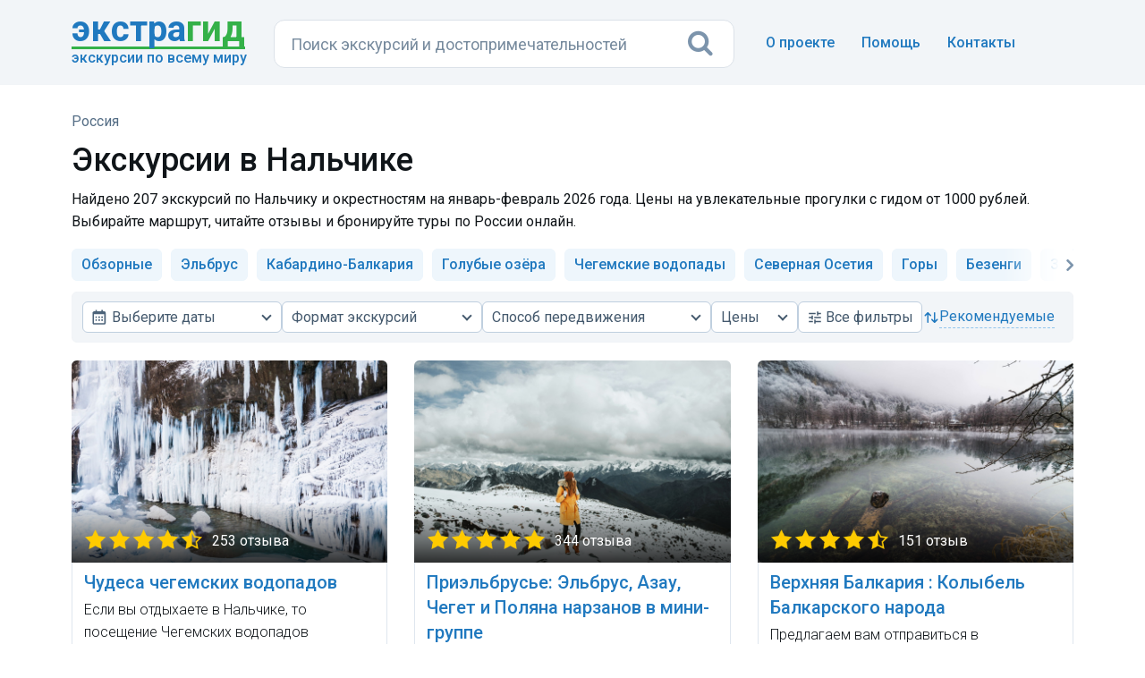

--- FILE ---
content_type: text/html; charset=UTF-8
request_url: https://extraguide.ru/russia/nalchik/
body_size: 17720
content:
    
    
    
            
    
        
    
        


<!DOCTYPE html>
<html lang="ru">
<head>
    <!--210-->
    <base href="https://extraguide.ru/" />
    <meta charset="utf-8">
    <meta name="viewport" content="width=device-width, initial-scale=1">
    <link rel="canonical" href="https://extraguide.ru/russia/nalchik/" />
    
    <title>Экскурсии в Нальчике — цены от 1000 рублей</title>
    <meta name="description" content="Найдено 207 экскурсий по Нальчику в январе и феврале 2026 года. Стоимость прогулок с гидом от 1000 рублей. Выбирайте маршрут, смотрите расписание и бронируйте туры по России онлайн." />
    <link rel="icon" type="image/png" href="/images/favicon.png" />
    <link href='https://fonts.googleapis.com/css?family=Roboto:400,100,100italic,300,300italic,400italic,500,500italic,700,700italic,900,900italic&display=swap' rel='stylesheet' type='text/css'>
    <link rel="stylesheet" href="/assets/css/bootstrap.min.css?v=3">
    
    <link rel="stylesheet" href="/assets/css/font-awesome.min.css">
    <link rel="stylesheet" href="/assets/css/main.css?v=26">
    <style type="text/css">
    .revback { background-color: #f3f6f9; border: 1px solid #f2f5f8; padding: 12px 18px; margin: 15px 0 0 0 !important; width: 100%; border-radius: 6px; display: inline-block;}
    </style>
    <script>dataLayer = [{ 'template': '2', 'worldpart': 'Россия'}];</script>
    <!-- Google Tag Manager -->
<script>(function(w,d,s,l,i){ w[l]=w[l]||[];w[l].push({ 'gtm.start':
new Date().getTime(),event:'gtm.js'});var f=d.getElementsByTagName(s)[0],
j=d.createElement(s),dl=l!='dataLayer'?'&l='+l:'';j.async=true;j.src=
'https://www.googletagmanager.com/gtm.js?id='+i+dl;f.parentNode.insertBefore(j,f);
})(window,document,'script','dataLayer','GTM-KB5HVFN');</script>
<!-- End Google Tag Manager -->
    <link rel="stylesheet" href="/assets/css/city.css?v=31" type="text/css" />

<script type="text/javascript">mse2Config = {"cssUrl":"\/assets\/components\/msearch2\/css\/web\/","jsUrl":"\/assets\/components\/msearch2\/js\/web\/","actionUrl":"\/assets\/components\/extraguidesite\/msearch2.php","queryVar":"query","idVar":"id","filter_delimeter":"|","method_delimeter":":","values_delimeter":",","start_sort":"ids","start_limit":30,"start_page":1,"start_tpl":"","sort":"","limit":"","page":"","pageVar":"page","tpl":"","parentsVar":"parents","key":"30df3be676aabea7479d808f7bf502de1e464316","pageId":38550,"query":"","parents":"","aliases":{"dates":"resource|schedule_dates","kindtour":"resource|kindtour","typetour":"resource|typetour","price":"resource|price","duration":"resource|duration","prepay":"resource|prepay","discount":"resource|discount","recommend":"resource|recommend"},"options":[],"mode":"button","moreText":"\u0417\u0430\u0433\u0440\u0443\u0437\u0438\u0442\u044c \u0435\u0449\u0435","filterOptions":{"more_tpl":"<div class=\"text-center btn-more-exc\"><a class=\"btn btn-default btn-more2 btn_more\" style=\"width: 100% !important;\"><i class=\"fa fa-refresh\" aria-hidden=\"true\" style=\"margin-right:8px;\"><\/i> <span>\u041f\u043e\u043a\u0430\u0437\u0430\u0442\u044c \u0435\u0449\u0451 \u044d\u043a\u0441\u043a\u0443\u0440\u0441\u0438\u0438<\/span><\/a><\/div>"}};</script>
<link rel="stylesheet" href="/assets/css/search.css?v=3" type="text/css" />
<link rel="stylesheet" href="/assets/css/nouislider.min.css?v=3">
<link rel="stylesheet" href="/assets/css/egfilters.css?v=29">
</head>
<body>
<!-- 0,3514 s, 0,0378 s, 149 -->
<!-- Google Tag Manager (noscript) -->
<noscript><iframe src="https://www.googletagmanager.com/ns.html?id=GTM-KB5HVFN"
height="0" width="0" style="display:none;visibility:hidden"></iframe></noscript>
<!-- End Google Tag Manager (noscript) -->




<header class="hero overlay featuressh">
    <nav class="navbar navbarbottom">
    <div class="container flex">
        <div class="navbar-header leftb">
            <div class="logotop">
            <a href="https://extraguide.ru/" class="brand"><span>Экстра</span>гид</a>
            <div class="logodesc">Экскурсии по всему миру</div>
            </div>
        </div>
        <div class="masthead single-masthead centerb">
          

<form class="header-search [ js-egs-search-form ]"
      data-propkey=""
      data-props="6/WlV3ny3fTBqyXkQwIkZapXVxzK+ts2zXaCrcjZz8UTXeT/+lq/83S27EdACMfJOCtDmVgvqiqrpuXOMMbBMR2c5cDYdeiNF8pJfWFarTOrY7CAPfTjDZI5dacqwLkkHhX2oiNseau5Kzpq59KXg71eT9kOUKiy/eAmL4UT1t+q0kYhyH2Rc77LjwLEelzFNoGR9kaFteZ6/zFCt0TIHSXjC867SG+XdAAKd1tA52SWah8fEhw/3oBJbseiQ42xQBpWaa40/GLaX9xtVxDhYkUaPElHUFkyAk5zjjE0nkWbEePT/0mwfV6rKTqLQGQZ9tLbmNEGtuZRmsuqTiCbW++5IuNZfr7uuFf5sQUjEAi+OF8rkQIfyjm5pE+fgwvUnrd5BX/I2AqrUhDMjs8hfMu67XNbKXFIRyjl2u4W1zMCwHC1/gz0a4yeGLBewHBQmZIs9SR2MDPuFBx/eCm3UV6HUVdSEAaOmroCYX3YRoZDWrk7xe+LiRm2ksc1Ulo/PVKzP1yg3ZHlPL8KSsoPH2M8gucj8+tkihRzKibXt4A8CRqHUglT03j6qRROHyiaIDNTua0q2IRkgQvbZxsmhHv345pOH7f17Dv2XKGBckMqLDxFt/XqzOpgexV5QPq2ULLkOTQ5/Uz/p0BFb8cj1uaqCTjcZ9HJv5lgi6Rq5wCJUWS1TvlUg3BTURmR73jZ46sWbSYkZ02sQi0hS5JdOYIDeVNLLgNfeTK5iS74rciu96uBVAFJWo1HuiUPNI7Ge1HttRVyuG9JUXZWf8P41oyP6ONQLehwbwpdrCDpsx4uoa/pFUS6VP7pcqFaq0mHNSuJgZ2jEGIuYQu0PUP6HOkxP4nmoSHCgi6C42DrF6GSDq2nQ+njxFJ29fvjkPp5Jp3rbtP3m9NfAuv3wJc9Ei/AGSe5058WLzH9ACMFut5wNMrDRJ86djjgeU8PSx0axoEQU0Bo+HLxDplsKHCk85HnJS9TEtUV8PScW0svvykoazFiSRzLLNpI5wzm+0P0"
      action="https://extraguide.ru/search/"
      autocomplete="off" method="get"
>
    <input class="header-search-input search-field [ js-egs-search-input ]"
           type="text" maxlength="300" autocomplete="off" spellcheck="false"
           name="query" value=""
           placeholder="Поиск экскурсий..."
    >
    <button class="header-search-button" type="submit"><i class="fa fa-search"></i></button>

    <div class="header-search-suggest [ js-egs-search-results ]">
        
    </div>
    <div class="header-search-bg [ js-egs-search-bg ]"></div>
</form>


        </div>
        <button type="button" class="navbar-toggle collapsed rightb" data-toggle="collapse" data-target="#navbar-collapse" aria-expanded="false">
            <span class="sr-only"></span>
            <span class="fa fa-bars"></span>
        </button>
        <div class="navbar-collapse collapse topot rightb2" id="navbar-collapse">
            <ul class="nav navbar-nav navbar-right navmob">
                <li><a href="/about/">О проекте</a></li>
                <li><a href="/faq/">Помощь</a> </li>
                <li><a href="/feedback/">Контакты</a></li>
            </ul>
        </div>
    </div>
</nav>
</header>

<section class="topics">
    <div class="container">
        <div class="row">
            
                
            
    <div class="col-lg-12">
        <header>
            <div class="breadcrumbs">
    <ol itemscope itemtype="https://schema.org/BreadcrumbList"><li itemprop="itemListElement" itemscope itemtype="https://schema.org/ListItem"><a itemprop="item" href="https://extraguide.ru/" title="Поиск экскурсий по всему миру"><span itemprop="name">Главная</span></a><meta itemprop="position" content="1"/></li>
<li itemprop="itemListElement" itemscope itemtype="https://schema.org/ListItem"><a itemprop="item" href="https://extraguide.ru/russia/" title="Экскурсии в России"><span itemprop="name">Россия</span></a><meta itemprop="position" content="2"/></li></ol></div>            
            <h1 class="cityh">Экскурсии в Нальчике</h1>
            <p class="podh1">Найдено 207 экскурсий по Нальчику и окрестностям на январь-февраль 2026 года. Цены на увлекательные прогулки с гидом от 1000 рублей. Выбирайте маршрут, читайте отзывы и бронируйте туры по России онлайн.</p>
            
            <div class="js-filters-scrollto"></div>
           
            <div class="cat">
    <div class="left-arrow"><i class="fa fa-angle-left" aria-hidden="true"></i></div>
    <ul class="cat-list">
        <li><a href="/russia/nalchik/sightseeing-tours/">Обзорные</a></li><li><a href="/russia/nalchik/elbrus/">Эльбрус</a></li><li><a href="/russia/nalchik/kabardino-balkaria/">Кабардино-Балкария</a></li><li><a href="/russia/nalchik/blue-lakes/">Голубые озёра</a></li><li><a href="/russia/nalchik/chegem-waterfalls/">Чегемские водопады</a></li><li><a href="/russia/nalchik/north-ossetia/">Северная Осетия</a></li><li><a href="/russia/nalchik/mountains/">Горы</a></li><li><a href="/russia/nalchik/bezenghi/">Безенги</a></li><li><a href="/russia/nalchik/chateau-erken-castle/">Замок Шато-Эркен</a></li><li><a href="/russia/nalchik/dombay/">Домбай</a></li><li><a href="/russia/nalchik/plateau-bermamyt/">Плато Бермамыт</a></li><li><a href="/russia/nalchik/upper-balkaria/">Верхняя Балкария</a></li>
    </ul>
    <div class="right-arrow active"><i class="fa fa-angle-right" aria-hidden="true"></i></div>
</div>        </header>
        
        
        
                
        
                                        
        <form class="filters-form js-filters-form" action="" method="GET">
            <div class="filters js-filters" id="filters" aria-label="Фильтры">
                <div class="filters-header">
                    <div class="filters-title">Все фильтры</div>
                    <button type="button" class="filters-close js-filters-close" aria-label="Закрыть">×</button>
                </div>
                <div class="filters-body js-filters-body js-exs-swipe-guard">
                    <div class="filters-grid" data-filters-scope>
                        
                        


<div class="extra-select js-extra-select extra-select_has-icon" 
     data-order="10"
     data-type="dates"
     data-field="dates"
     data-label="Выберите даты"
     data-placeholder="Даты"
     data-placeholder-full="true"
     data-value-full="true"
     data-max-label-chars="28"
     data-show-panel-xxl="true"
     data-show-panel-xl="true"
     data-show-panel-m="true"
     data-show-panel-xs="true">
    <button type="button"
            class="exs-trigger js-exs-trigger"
            aria-haspopup="dialog"
            aria-expanded="false"
            aria-controls="exs-popover-dates">
        <span class="exs-trigger-icon" aria-hidden="true">
            <svg xmlns="http://www.w3.org/2000/svg" viewBox="0 1 22 22">
                <path d="M7 11h2v2H7zm0 4h2v2H7zm4-4h2v2h-2zm0 4h2v2h-2zm4-4h2v2h-2zm0 4h2v2h-2z"></path><path d="M5 22h14c1.103 0 2-.897 2-2V6c0-1.103-.897-2-2-2h-2V2h-2v2H9V2H7v2H5c-1.103 0-2 .897-2 2v14c0 1.103.897 2 2 2zM19 8l.001 12H5V8h14z">
                </path>
            </svg>
        </span>
        <span class="exs-trigger-label" data-trigger-label>Выберите даты</span>
    </button>
    <div class="exs-popover js-exs-popover" id="exs-popover-dates" data-field-key="dates" role="dialog" hidden>
        
        <button type="button" class="exs-close js-exs-close" aria-label="Закрыть">×</button>
        <div class="exs-header">Даты</div>
        <div class="exs-body js-exs-swipe-guard">
            <div class="filters-dates js-filters-dates">
                <input type="text"
                       class="filters-dates-input js-dates-input"
                       inputmode="none"
                       value=""
                       data-datespicker-value=""
                       placeholder="Выберите даты"
                       readonly>
                <div class="filters-dates-picker js-dates-picker"></div>
            </div>
        </div>
        <div class="exs-actions">
            <button type="button" class="filters-btn filters-btn_reset" data-action="reset">Сбросить</button>
            <button type="button" class="filters-btn filters-btn_apply" data-action="apply">Применить</button>
        </div>
    </div>
    <div class="exs-hidden js-exs-hidden">
            </div>
</div>                        

<div class="extra-select js-extra-select"
     data-order="20"
     data-type="checkbox"
     data-field="kindtour"
     data-placeholder="Формат экскурсий"
     data-placeholder-full="true"
     data-max-label-chars="28"
     data-show-panel-xxl="true"
     data-show-panel-xl="true"
     data-show-panel-m="true"
     data-show-panel-xs="false">
    <button type="button"
            class="exs-trigger js-exs-trigger"
            aria-haspopup="listbox"
            aria-expanded="false"
            aria-controls="exs-popover-kindtour">Формат экскурсий</button>
    <div class="exs-popover js-exs-popover" id="exs-popover-kindtour" data-field-key="kindtour" role="listbox" aria-multiselectable="true" hidden>
        
        <button type="button" class="exs-close js-exs-close" aria-label="Закрыть">×</button>
        <div class="exs-header">Формат экскурсий</div>
        <div class="exs-body js-exs-body">
                            <label class="exs-custombox"><input type="checkbox" value="Индивидуальные"  ><span>Индивидуальные</span></label>
                            <label class="exs-custombox"><input type="checkbox" value="Групповые"  ><span>Групповые</span></label>
                            <label class="exs-custombox"><input type="checkbox" value="Мини-группы"  ><span>Мини-группы</span></label>
                    </div>
        <div class="exs-actions">
            <button type="button" class="filters-btn filters-btn_reset" data-action="reset">Сбросить</button>
            <button type="button" class="filters-btn filters-btn_apply" data-action="apply">Применить</button>
        </div>
    </div>
    <div class="exs-hidden js-exs-hidden">
                                                                        </div>
</div>                        

<div class="extra-select js-extra-select"
     data-order="30"
     data-type="checkbox"
     data-field="typetour"
     data-placeholder="Способ передвижения"
     data-placeholder-full="true"
     data-max-label-chars="28"
     data-show-panel-xxl="true"
     data-show-panel-xl="false"
     data-show-panel-m="false"
     data-show-panel-xs="false">
    <button type="button"
            class="exs-trigger js-exs-trigger"
            aria-haspopup="listbox"
            aria-expanded="false"
            aria-controls="exs-popover-typetour">Способ передвижения</button>
    <div class="exs-popover js-exs-popover" id="exs-popover-typetour" data-field-key="typetour" role="listbox" aria-multiselectable="true" hidden>
        
        <button type="button" class="exs-close js-exs-close" aria-label="Закрыть">×</button>
        <div class="exs-header">Способ передвижения</div>
        <div class="exs-body js-exs-body">
                            <label class="exs-custombox"><input type="checkbox" value="Пешком"  ><span>Пешком</span></label>
                            <label class="exs-custombox"><input type="checkbox" value="На автобусе"  ><span>На автобусе</span></label>
                            <label class="exs-custombox"><input type="checkbox" value="На автомобиле"  ><span>На автомобиле</span></label>
                            <label class="exs-custombox"><input type="checkbox" value="Другое"  ><span>Другое</span></label>
                    </div>
        <div class="exs-actions">
            <button type="button" class="filters-btn filters-btn_reset" data-action="reset">Сбросить</button>
            <button type="button" class="filters-btn filters-btn_apply" data-action="apply">Применить</button>
        </div>
    </div>
    <div class="exs-hidden js-exs-hidden">
                                                                                            </div>
</div>                        


<div class="extra-select js-extra-select extra-select_full-value"
     data-order="40"
     data-type="range"
     data-field="price"
     data-placeholder="Цены"
     
     data-min="1000"
     data-max="35000"
     data-step="1"
     data-show-panel-xxl="true"
     data-show-panel-xl="true"
     data-show-panel-m="false"
     data-show-panel-xs="false">
    <button type="button"
            class="exs-trigger js-exs-trigger"
            aria-haspopup="dialog"
            aria-expanded="false"
            aria-controls="exs-popover-price">Цены</button>
    <div class="exs-popover js-exs-popover" id="exs-popover-price" data-field-key="price" role="dialog" hidden>
        
        <button type="button" class="exs-close js-exs-close" aria-label="Закрыть">×</button>
        <div class="exs-header">Цены</div>
        <div class="exs-body">
            <div class="exs-price-row">
                <label class="exs-price-field">
                    <span>от</span>
                    <input type="number" inputmode="numeric" class="exs-from js-exs-from" placeholder="">
                </label>
                <label class="exs-price-field">
                    <span>до</span>
                    <input type="number" inputmode="numeric" class="exs-to js-exs-to" placeholder="">
                </label>
            </div>
            <div class="exs-range">
                <div class="exs-range-plugin js-exs-range js-exs-swipe-lock" id="price-plugin"></div>
            </div>
        </div>
        <div class="exs-actions">
            <button type="button" class="filters-btn filters-btn_reset" data-action="reset">Сбросить</button>
            <button type="button" class="filters-btn filters-btn_apply" data-action="apply">Применить</button>
        </div>
    </div>
    <div class="exs-hidden js-exs-hidden">
            </div>
</div>                        

<div class="extra-select js-extra-select"
     data-order="50"
     data-type="checkbox"
     data-field="duration"
     data-placeholder="Длительность"
     data-placeholder-full="true"
     data-max-label-chars="28"
     data-show-panel-xxl="false"
     data-show-panel-xl="false"
     data-show-panel-m="false"
     data-show-panel-xs="false">
    <button type="button"
            class="exs-trigger js-exs-trigger"
            aria-haspopup="listbox"
            aria-expanded="false"
            aria-controls="exs-popover-duration">Длительность</button>
    <div class="exs-popover js-exs-popover" id="exs-popover-duration" data-field-key="duration" role="listbox" aria-multiselectable="true" hidden>
        
        <button type="button" class="exs-close js-exs-close" aria-label="Закрыть">×</button>
        <div class="exs-header">Длительность</div>
        <div class="exs-body js-exs-body">
                            <label class="exs-custombox"><input type="checkbox" value="до 2 часов"  ><span>до 2 часов</span></label>
                            <label class="exs-custombox"><input type="checkbox" value="от 2 до 4"  ><span>от 2 до 4</span></label>
                            <label class="exs-custombox"><input type="checkbox" value="от 4 до 6"  ><span>от 4 до 6</span></label>
                            <label class="exs-custombox"><input type="checkbox" value="6+ часов"  ><span>6+ часов</span></label>
                    </div>
        <div class="exs-actions">
            <button type="button" class="filters-btn filters-btn_reset" data-action="reset">Сбросить</button>
            <button type="button" class="filters-btn filters-btn_apply" data-action="apply">Применить</button>
        </div>
    </div>
    <div class="exs-hidden js-exs-hidden">
                                                                                            </div>
</div>                        
                        <button type="button"
                                class="filters-open js-filters-open"
                                data-order="50"
                                data-order-xs="20"
                                data-filters-open
                                data-show-panel-xxl="true"
                                data-show-panel-xl="true"
                                data-show-panel-m="true"
                                data-show-panel-xs="true">
                            <span class="filters-open-icon" aria-hidden="true">
                                <svg preserveAspectRatio="none" width="100%" viewBox="0 0 24 24" height="100%" xmlns="http://www.w3.org/2000/svg">
                                    <path d="M3 17v2h6v-2H3zM3 5v2h10V5H3zm10 16v-2h8v-2h-8v-2h-2v6h2zM7 9v2H3v2h4v2h2V9H7zm14 4v-2H11v2h10zm-6-4h2V7h4V5h-4V3h-2v6z"></path>
                                </svg>
                            </span>
                            <span><span class="filters-open-prefix">Все </span>фильтры</span>
                            <span class="filters-open-badge js-filters-open-badge" aria-hidden="true"></span>
                        </button>
                        
                        <div class="filters-standalone-checks js-filters-standalone-checks"
                             data-show-panel-xxl="false"
                             data-show-panel-xl="false"
                             data-show-panel-m="false"
                             data-show-panel-xs="false">
                            <div class="check-row">
                                
<div class="check-row-item">
    <label class="exs-custombox">
        <input type="checkbox" name="prepay" value="Без предоплаты"  >
        <span>Без предоплаты</span>
    </label>
</div>                                
<div class="check-row-item">
    <label class="exs-custombox">
        <input type="checkbox" name="discount" value="Со скидкой"  >
        <span>Со скидкой</span>
    </label>
</div>                                
<div class="check-row-item">
    <label class="exs-custombox">
        <input type="checkbox" name="recommend" value="Выбор редакции"  >
        <span>Выбор редакции</span>
    </label>
</div>                            </div>
                        </div>
                    </div>
                    
                    <div class="filters-meta">
                                                                        
                        <div class="filters-count js-filters-count"
                             data-show-panel-xxl="false"
                             data-show-panel-xl="false"
                             data-show-panel-m="false"
                             data-show-panel-xs="true"
                             data-order="60"
                             data-count="207"
                             data-decl1="экскурсия"
                             data-decl2="экскурсии"
                             data-decl3="экскурсий"
                        ></div>
                        
                        <div class="filters-sort extra-select js-extra-select extra-select_sort extra-select_has-icon"
                             data-type="radio"
                             data-field="sort"
                             data-placeholder="Сортировка"
                             data-show-panel-xxl="true"
                             data-show-panel-xl="true"
                             data-show-panel-m="true"
                             data-show-panel-xs="true"
                             data-order="70">
                            <button type="button"
                                    class="exs-trigger js-exs-trigger"
                                    aria-haspopup="listbox"
                                    aria-expanded="false"
                                    aria-controls="exs-popover-sort">
                                <span class="exs-trigger-icon" aria-hidden="true">
                                    <svg preserveAspectRatio="none" viewBox="0 0 24 24" width="100%" height="100%" xmlns="http://www.w3.org/2000/svg">
                                        <path d="M6.293 4.293a1 1 0 0 1 1.414 0l4 4a1 1 0 0 1-1.414 1.414L8 7.414V19a1 1 0 1 1-2 0V7.414L3.707 9.707a1 1 0 0 1-1.414-1.414l4-4zM16 16.586V5a1 1 0 1 1 2 0v11.586l2.293-2.293a1 1 0 0 1 1.414 1.414l-4 4a1 1 0 0 1-1.414 0l-4-4a1 1 0 0 1 1.414-1.414L16 16.586z"></path>
                                    </svg>
                                </span>
                                <span class="exs-trigger-label" data-trigger-label>рекомендуемые</span>
                            </button>
                            <div class="exs-popover js-exs-popover" id="exs-popover-sort" data-field-key="sort" role="listbox" hidden>
                                
                                <button type="button" class="exs-close js-exs-close" aria-label="Закрыть">×</button>
                                <div class="exs-header">Показать сначала</div>
                                <div class="exs-body js-exs-body">
                                                                            <label class="exs-custombox">
                                            <input
                                                type="radio"
                                                name="_sort"
                                                value="ids"
                                                data-label="рекомендуемые"
                                                data-is-default="true"                                                checked                                            >
                                            <span>Рекомендуемые</span>
                                        </label>
                                                                            <label class="exs-custombox">
                                            <input
                                                type="radio"
                                                name="_sort"
                                                value="tv|reviews:desc"
                                                data-label="популярные"
                                                                                                                                            >
                                            <span>Популярные</span>
                                        </label>
                                                                            <label class="exs-custombox">
                                            <input
                                                type="radio"
                                                name="_sort"
                                                value="tv|rating:desc"
                                                data-label="высокий рейтинг"
                                                                                                                                            >
                                            <span>Высокий рейтинг</span>
                                        </label>
                                                                            <label class="exs-custombox">
                                            <input
                                                type="radio"
                                                name="_sort"
                                                value="resource|price:asc"
                                                data-label="дешевле"
                                                                                                                                            >
                                            <span>Дешевле</span>
                                        </label>
                                                                            <label class="exs-custombox">
                                            <input
                                                type="radio"
                                                name="_sort"
                                                value="resource|price:desc"
                                                data-label="дороже"
                                                                                                                                            >
                                            <span>Дороже</span>
                                        </label>
                                                                    </div>
                            </div>
                            <div class="exs-hidden js-exs-hidden">
                                <input type="hidden" name="sort" value="ids"> <!-- tv|recommend:desc -->
                            </div>
                        </div>
                    </div>
                </div>
        
                <div class="filters-footer">
                    <button type="button" class="filters-btn filters-btn_reset js-filters-reset-all" data-filters-reset-all>Сбросить всё</button>
                    <button type="button" class="filters-btn filters-btn_apply js-filters-apply-all" data-filters-apply-all>Показать</button>
                </div>
            </div>
        </form>
        
        <div id="mse2_mfilter">
            <form action="/russia/nalchik/" method="post" id="mse2_filters">
            </form>
            
            <div id="mse2_results" class="row wrapblock">
                                    <div class="col-sm-4">
    <div class="topics-list topics-listkor">
        <div class="bordgorod bordexc">
            <a href="/russia/nalchik/excursion-57328/" class="asz">
                <div class="gorod gorodlist">
                    <img data-src="/images/pthumb/sp/6bfa417ef45c161a5b5c22bc0fba07d66730af42.0f89f896.jpg" class="gorodimg lazyload">
                    <div class="stars" style="background-image:url('/assets/images/stars45.png');">253 отзыва</div>                </div>
                <div class="excname">Чудеса чегемских водопадов</div>
            </a>
            
            
            
            
            
            
            
            <div class="kindtour-list-opis">Если вы отдыхаете в Нальчике, то посещение Чегемских водопадов обязательно нужно записать в план отдыха.</div>            
            <div class="borderlisting"></div>
            <div class="kindtour-list-param">
             <span class="nobrl"><i class="fa fa-users faind" aria-hidden="true"></i>Групповая</span>
             <span class="nobrl"><i class="fa fa-bus facl" aria-hidden="true"></i>Автобусно-пешеходная</span>
            <span class="nobrl"><i class="fa fa-clock-o facl" aria-hidden="true" ></i>4 часа</span></div>
            <div class="listprice"><span class="pricec">1600&nbsp;₽</span> за человека</div>
        </div>
    </div>
</div>
<div class="col-sm-4">
    <div class="topics-list topics-listkor">
        <div class="bordgorod bordexc">
            <a href="/russia/nalchik/excursion-112140/" class="asz">
                <div class="gorod gorodlist">
                    <img data-src="/images/pthumb/sp/d50b5bc5bcbe5e64fda12e713d7b59a441ae0d4c.0f89f896.jpg" class="gorodimg lazyload">
                    <div class="stars" style="background-image:url('/assets/images/stars50.png');">344 отзыва</div>                </div>
                <div class="excname">Приэльбрусье: Эльбрус, Азау, Чегет и Поляна нарзанов в мини-группе</div>
            </a>
            
            
            
            
            
            
            
            <div class="kindtour-list-opis">Прекрасный мир Приэльбрусья — уникального уголка, где величественные горы…</div>            
            <div class="borderlisting"></div>
            <div class="kindtour-list-param">
             <span class="nobrl"><i class="fa fa-users faind" aria-hidden="true"></i>Групповая</span>
             <span class="nobrl"><i class="fa fa-car facl" aria-hidden="true"></i>Автомобильно-пешеходная</span>
            <span class="nobrl"><i class="fa fa-clock-o facl" aria-hidden="true" ></i>9 часов</span></div>
            <div class="listprice"><span class="pricec">2500&nbsp;₽</span> за человека</div>
        </div>
    </div>
</div>
<div class="col-sm-4">
    <div class="topics-list topics-listkor">
        <div class="bordgorod bordexc">
            <a href="/russia/nalchik/excursion-57345/" class="asz">
                <div class="gorod gorodlist">
                    <img data-src="/images/pthumb/sp/6c3236fdb45c8f05f847d2fe2ec889e254cccbb0.0f89f896.jpg" class="gorodimg lazyload">
                    <div class="stars" style="background-image:url('/assets/images/stars45.png');">151 отзыв</div>                </div>
                <div class="excname">Верхняя Балкария : Колыбель Балкарского народа</div>
            </a>
            
            
            
            
            
            
            
            <div class="kindtour-list-opis">Предлагаем вам отправиться в однодневное путешествие из Нальчика в Верхнюю Балкарию. Местные считают, что это колыбель балкарского народа.</div>            
            <div class="borderlisting"></div>
            <div class="kindtour-list-param">
             <span class="nobrl"><i class="fa fa-users faind" aria-hidden="true"></i>Групповая</span>
             <span class="nobrl"><i class="fa fa-bus facl" aria-hidden="true"></i>Автобусно-пешеходная</span>
            <span class="nobrl"><i class="fa fa-clock-o facl" aria-hidden="true" ></i>6 часов</span></div>
            <div class="listprice"><span class="pricec">2650&nbsp;₽</span> за человека</div>
        </div>
    </div>
</div>
<div class="col-sm-4">
    <div class="topics-list topics-listkor">
        <div class="bordgorod bordexc">
            <a href="/russia/nalchik/excursion-110969/" class="asz">
                <div class="gorod gorodlist">
                    <img data-src="/images/pthumb/sp/6405b40a900c6754aed95635f073b501b387789a.0f89f896.jpg" class="gorodimg lazyload">
                    <div class="stars" style="background-image:url('/assets/images/stars50.png');">59 отзывов</div>                </div>
                <div class="excname">Путешествие в Хуламо-Безенгийское ущелье и к «Языку тролля» в мини-группе</div>
            </a>
            
            
            
            
            
            
            
            <div class="kindtour-list-opis">Экскурсионный день приведёт вас через Хуламо-Безенгийское ущелье, где вы будете восхищаться его красотой и уникальностью.</div>            
            <div class="borderlisting"></div>
            <div class="kindtour-list-param">
             <span class="nobrl"><i class="fa fa-users faind" aria-hidden="true"></i>Групповая</span>
             <span class="nobrl"><i class="fa fa-car facl" aria-hidden="true"></i>Автомобильно-пешеходная</span>
            <span class="nobrl"><i class="fa fa-clock-o facl" aria-hidden="true" ></i>6 часов</span></div>
            <div class="listprice"><span class="pricec">2370&nbsp;₽</span> за человека</div>
        </div>
    </div>
</div>
<div class="col-sm-4">
    <div class="topics-list topics-listkor">
        <div class="bordgorod bordexc">
            <a href="/russia/nalchik/excursion-94590/" class="asz">
                <div class="gorod gorodlist">
                    <img data-src="/images/pthumb/t/a0557bfa25c699b66854a291ec5a0dd28192170e.0f89f896.jpg" class="gorodimg lazyload">
                    <div class="stars" style="background-image:url('/assets/images/stars50.png');">78 отзывов</div>                </div>
                <div class="excname">Мастер-класс по приготовлению хычинов</div>
            </a>
            
            
            
            
            
            
            
            <div class="kindtour-list-opis">Испечь настоящие балкарские хычины и раскрыть местные кулинарные секреты.</div>            
            <div class="borderlisting"></div>
            <div class="kindtour-list-param">
             <span class="nobrl"><i class="fa fa-user faind" aria-hidden="true"></i>Индивидуальная</span>
             <span class="nobrl"><i class="fa fa-male facl" aria-hidden="true"></i>Пешая</span>
            <span class="nobrl"><i class="fa fa-clock-o facl" aria-hidden="true" ></i>2 часа</span></div>
            <div class="listprice"><span class="pricec">4000&nbsp;₽</span> за экскурсию</div>
        </div>
    </div>
</div>
<div class="col-sm-4">
    <div class="topics-list topics-listkor">
        <div class="bordgorod bordexc">
            <a href="/russia/nalchik/excursion-158199/" class="asz">
                <div class="gorod gorodlist">
                    <img data-src="/images/pthumb/t/88255c2405666d4ff9283b0166a4967b897c1a60.61b3981b.png" class="gorodimg lazyload">
                    <div class="recommendlist"><i class="fa fa-thumbs-o-up thumbs-up" aria-hidden="true"></i></div>
                    <div class="stars" style="background-image:url('/assets/images/stars50.png');">22 отзыва</div>                </div>
                <div class="excname">Язык Тролля, замок Жабо-Кала и водопад Тыжынты — из Нальчика</div>
            </a>
            
            
            
            
            
            
            
            <div class="kindtour-list-opis">Путешествие туда, где кончается земля — и начинаются легенды.</div>            
            <div class="borderlisting"></div>
            <div class="kindtour-list-param">
             <span class="nobrl"><i class="fa fa-users faind" aria-hidden="true"></i>Мини-группа</span>
             <span class="nobrl"><i class="fa fa-car facl" aria-hidden="true"></i>На автомобиле</span>
            <span class="nobrl"><i class="fa fa-clock-o facl" aria-hidden="true" ></i>6 часов</span></div>
            <div class="listprice"><span class="pricec">3333&nbsp;₽</span> за человека</div>
        </div>
    </div>
</div>
<div class="col-sm-4">
    <div class="topics-list topics-listkor">
        <div class="bordgorod bordexc">
            <a href="/russia/nalchik/excursion-121514/" class="asz">
                <div class="gorod gorodlist">
                    <img data-src="/images/pthumb/t/ddd3cd654b596b9916c4335e975bd90c3ee0400c.0f89f896.jpg" class="gorodimg lazyload">
                    <div class="stars" style="background-image:url('/assets/images/stars50.png');">63 отзыва</div>                </div>
                <div class="excname">Любимый Нальчик!</div>
            </a>
            
            
            
            
            
            
            
            <div class="kindtour-list-opis">Увидеть, узнать и влюбиться в самый уютный город-курорт Северного Кавказа.</div>            
            <div class="borderlisting"></div>
            <div class="kindtour-list-param">
             <span class="nobrl"><i class="fa fa-user faind" aria-hidden="true"></i>Индивидуальная</span>
             <span class="nobrl"><i class="fa fa-car facl" aria-hidden="true"></i>На автомобиле</span>
            <span class="nobrl"><i class="fa fa-clock-o facl" aria-hidden="true" ></i>3 часа</span></div>
            <div class="listprice"><span class="pricec">6000&nbsp;₽</span> за экскурсию</div>
        </div>
    </div>
</div>
<div class="col-sm-4">
    <div class="topics-list topics-listkor">
        <div class="bordgorod bordexc">
            <a href="/russia/nalchik/excursion-127247/" class="asz">
                <div class="gorod gorodlist">
                    <img data-src="/images/pthumb/t/b7bcfa2c9684b6bd80be8bef1c7242bad1b7ff23.0f89f896.jpg" class="gorodimg lazyload">
                    <div class="stars" style="background-image:url('/assets/images/stars50.png');">45 отзывов</div>                </div>
                <div class="excname">Кавказский Язык Тролля и другие чудеса Кабардино-Балкарии</div>
            </a>
            
            
            
            
            
            
            
            <div class="kindtour-list-opis">Полюбоваться красотой самой высокогорной республики в России и посетить исторические места.</div>            
            <div class="borderlisting"></div>
            <div class="kindtour-list-param">
             <span class="nobrl"><i class="fa fa-user faind" aria-hidden="true"></i>Индивидуальная</span>
             <span class="nobrl"><i class="fa fa-car facl" aria-hidden="true"></i>На автомобиле</span>
            <span class="nobrl"><i class="fa fa-clock-o facl" aria-hidden="true" ></i>5 часов 30 мин.</span></div>
            <div class="listprice"><span class="pricec">9500&nbsp;₽</span> за экскурсию</div>
        </div>
    </div>
</div>
<div class="col-sm-4">
    <div class="topics-list topics-listkor">
        <div class="bordgorod bordexc">
            <a href="/russia/nalchik/excursion-38669/" class="asz">
                <div class="gorod gorodlist">
                    <img data-src="/images/pthumb/t/f5157ac7e6058b63681de7831051f44e3052434c.0f89f896.jpg" class="gorodimg lazyload">
                    <div class="stars" style="background-image:url('/assets/images/stars50.png');">70 отзывов</div>                </div>
                <div class="excname">Джип-путешествие по самым живописным местам Кабардино-Балкарии</div>
            </a>
            
            
            
            
            
            
            
            <div class="kindtour-list-opis">Голубые озёра, Верхняя Балкария, урочище Уштулу, нарзан и термальные источники за один день.</div>            
            <div class="borderlisting"></div>
            <div class="kindtour-list-param">
             <span class="nobrl"><i class="fa fa-user faind" aria-hidden="true"></i>Индивидуальная</span>
             <span class="nobrl"><i class="fa fa-car facl" aria-hidden="true"></i>На автомобиле</span>
            <span class="nobrl"><i class="fa fa-clock-o facl" aria-hidden="true" ></i>9 часов</span></div>
            <div class="listprice"><span class="pricec">14900&nbsp;₽</span> за экскурсию</div>
        </div>
    </div>
</div>
<div class="col-sm-4">
    <div class="topics-list topics-listkor">
        <div class="bordgorod bordexc">
            <a href="/russia/nalchik/excursion-130543/" class="asz">
                <div class="gorod gorodlist">
                    <img data-src="/images/pthumb/t/2fb05e69436fd91e494aa2adc61c40f0aa55bda1.0f89f896.jpg" class="gorodimg lazyload">
                    <div class="stars" style="background-image:url('/assets/images/stars50.png');">27 отзывов</div>                </div>
                <div class="excname">Черекская теснина, Голубое озеро и Верхняя Балкария</div>
            </a>
            
            
            
            
            
            
            
            <div class="kindtour-list-opis">Посетить захватывающие места высокогорной республики и познакомиться с историей балкарского народа.</div>            
            <div class="borderlisting"></div>
            <div class="kindtour-list-param">
             <span class="nobrl"><i class="fa fa-user faind" aria-hidden="true"></i>Индивидуальная</span>
             <span class="nobrl"><i class="fa fa-car facl" aria-hidden="true"></i>На автомобиле</span>
            <span class="nobrl"><i class="fa fa-clock-o facl" aria-hidden="true" ></i>6 часов 30 мин.</span></div>
            <div class="listprice"><span class="pricec">8800&nbsp;₽</span> за экскурсию</div>
        </div>
    </div>
</div>
<div class="col-sm-4">
    <div class="topics-list topics-listkor">
        <div class="bordgorod bordexc">
            <a href="/russia/nalchik/excursion-127231/" class="asz">
                <div class="gorod gorodlist">
                    <img data-src="/images/pthumb/t/743cd93ee3200fe91bbc603bcd5d9e609e15a8d3.0f89f896.jpg" class="gorodimg lazyload">
                    <div class="stars" style="background-image:url('/assets/images/stars50.png');">24 отзыва</div>                </div>
                <div class="excname">Эльбрус, Байдаевский водопад и горные ущелья (из Нальчика)</div>
            </a>
            
            
            
            
            
            
            
            <div class="kindtour-list-opis">Проехать по самым впечатляющим местам Кабардино-Балкарии за 1 день.</div>            
            <div class="borderlisting"></div>
            <div class="kindtour-list-param">
             <span class="nobrl"><i class="fa fa-user faind" aria-hidden="true"></i>Индивидуальная</span>
             <span class="nobrl"><i class="fa fa-car facl" aria-hidden="true"></i>На автомобиле</span>
            <span class="nobrl"><i class="fa fa-clock-o facl" aria-hidden="true" ></i>9 часов</span></div>
            <div class="listprice"><span class="pricec">15000&nbsp;₽</span> за экскурсию</div>
        </div>
    </div>
</div>
<div class="col-sm-4">
    <div class="topics-list topics-listkor">
        <div class="bordgorod bordexc">
            <a href="/russia/nalchik/excursion-50241/" class="asz">
                <div class="gorod gorodlist">
                    <img data-src="/images/pthumb/sp/97d3b80e6fc288dd68ce5d3a8c82bd227930e960.0f89f896.jpg" class="gorodimg lazyload">
                    <div class="stars" style="background-image:url('/assets/images/stars50.png');">25 отзывов</div>                </div>
                <div class="excname">Экскурсия на Гордый Эльбрус из Нальчика</div>
            </a>
            
            
            
            
            
            
            
            <div class="kindtour-list-opis">Эльбрус — самая известная гора в России. Ее высота составляет 5642 метра. Многие альпинисты записывают эту вершину в свой топ-лист для восхождений.</div>            
            <div class="borderlisting"></div>
            <div class="kindtour-list-param">
             <span class="nobrl"><i class="fa fa-user faind" aria-hidden="true"></i>Индивидуальная</span>
             <span class="nobrl"><i class="fa fa-car facl" aria-hidden="true"></i>Автомобильно-пешеходная</span>
            <span class="nobrl"><i class="fa fa-clock-o facl" aria-hidden="true" ></i>12 часов</span></div>
            <div class="listprice"><span class="pricec">18000&nbsp;₽</span> за экскурсию</div>
        </div>
    </div>
</div>
<div class="col-sm-4">
    <div class="topics-list topics-listkor">
        <div class="bordgorod bordexc">
            <a href="/russia/nalchik/excursion-58678/" class="asz">
                <div class="gorod gorodlist">
                    <img data-src="/images/pthumb/sp/b7dbf304fe1a12982164875afbf51c5e21365263.0f89f896.jpg" class="gorodimg lazyload">
                    <div class="stars" style="background-image:url('/assets/images/stars45.png');">135 отзывов</div>                </div>
                <div class="excname">Голубые озера и Черекская теснина — сокровища Кабардино-Балкарии</div>
            </a>
            
            
            
            
            
            
            
            <div class="kindtour-list-opis">Приглашаем вас побывать в одном из самых красивых мест Кабардино-Балкарии — Черекской теснине.</div>            
            <div class="borderlisting"></div>
            <div class="kindtour-list-param">
             <span class="nobrl"><i class="fa fa-users faind" aria-hidden="true"></i>Групповая</span>
             <span class="nobrl"><i class="fa fa-bus facl" aria-hidden="true"></i>Автобусно-пешеходная</span>
            <span class="nobrl"><i class="fa fa-clock-o facl" aria-hidden="true" ></i>4 часа</span></div>
            <div class="listprice"><span class="pricec">1600&nbsp;₽</span> за человека</div>
        </div>
    </div>
</div>
<div class="col-sm-4">
    <div class="topics-list topics-listkor">
        <div class="bordgorod bordexc">
            <a href="/russia/nalchik/excursion-57859/" class="asz">
                <div class="gorod gorodlist">
                    <img data-src="/images/pthumb/sp/7e065f6a7b8463632522eed14d84250a3303eef1.0f89f896.jpg" class="gorodimg lazyload">
                    <div class="stars" style="background-image:url('/assets/images/stars45.png');">289 отзывов</div>                </div>
                <div class="excname">На самую высокогорную экскурсию — в Приэльбрусье</div>
            </a>
            
            
            
            
            
            
            
            <div class="kindtour-list-opis">Эльбрус — одно из 7 чудес России, а две его заснеженные вершины — незабываемое зрелище.</div>            
            <div class="borderlisting"></div>
            <div class="kindtour-list-param">
             <span class="nobrl"><i class="fa fa-users faind" aria-hidden="true"></i>Групповая</span>
             <span class="nobrl"><i class="fa fa-bus facl" aria-hidden="true"></i>Автобусно-пешеходная</span>
            <span class="nobrl"><i class="fa fa-clock-o facl" aria-hidden="true" ></i>11 часов</span></div>
            <div class="listprice"><span class="pricec">2400&nbsp;₽</span> за человека</div>
        </div>
    </div>
</div>
<div class="col-sm-4">
    <div class="topics-list topics-listkor">
        <div class="bordgorod bordexc">
            <a href="/russia/nalchik/excursion-57852/" class="asz">
                <div class="gorod gorodlist">
                    <img data-src="/images/pthumb/sp/336f6fd1cc9b7556dec666a50921e6a9b16ba1f5.0f89f896.jpg" class="gorodimg lazyload">
                    <div class="stars" style="background-image:url('/assets/images/stars45.png');">169 отзывов</div>                </div>
                <div class="excname">Величественный город Грозный + Аргун + Шали</div>
            </a>
            
            
            
            
            
            
            
            <div class="kindtour-list-opis">За последние годы Грозный преобразился. Вы сами можете убедиться в этом. Приглашаем вас в однодневное путешествие в Грозный.</div>            
            <div class="borderlisting"></div>
            <div class="kindtour-list-param">
             <span class="nobrl"><i class="fa fa-users faind" aria-hidden="true"></i>Групповая</span>
             <span class="nobrl"><i class="fa fa-bus facl" aria-hidden="true"></i>Автобусно-пешеходная</span>
            <span class="nobrl"><i class="fa fa-clock-o facl" aria-hidden="true" ></i>13 часов</span></div>
            <div class="listprice"><span class="pricec">3300&nbsp;₽</span> за человека</div>
        </div>
    </div>
</div>
<div class="col-sm-4">
    <div class="topics-list topics-listkor">
        <div class="bordgorod bordexc">
            <a href="/russia/nalchik/excursion-58679/" class="asz">
                <div class="gorod gorodlist">
                    <img data-src="/images/pthumb/sp/e93dddeadae53ee7724e6a3830ab2c7bc27177c3.0f89f896.jpg" class="gorodimg lazyload">
                    <div class="stars" style="background-image:url('/assets/images/stars45.png');">72 отзыва</div>                </div>
                <div class="excname">Тайны древнего Иристона</div>
            </a>
            
            
            
            
            
            
            
            <div class="kindtour-list-opis">Горы и ущелья Осетии — одни из самых живописных на Кавказе, и вы убедитесь в этом на нашей экскурсии.</div>            
            <div class="borderlisting"></div>
            <div class="kindtour-list-param">
             <span class="nobrl"><i class="fa fa-users faind" aria-hidden="true"></i>Групповая</span>
             <span class="nobrl"><i class="fa fa-bus facl" aria-hidden="true"></i>Автобусно-пешеходная</span>
            <span class="nobrl"><i class="fa fa-clock-o facl" aria-hidden="true" ></i>12 часов</span></div>
            <div class="listprice"><span class="pricec">3000&nbsp;₽</span> за человека</div>
        </div>
    </div>
</div>
<div class="col-sm-4">
    <div class="topics-list topics-listkor">
        <div class="bordgorod bordexc">
            <a href="/russia/nalchik/excursion-58677/" class="asz">
                <div class="gorod gorodlist">
                    <img data-src="/images/pthumb/sp/e68d093cb3395ac941d1d176ca1c83f465e85ec2.0f89f896.jpg" class="gorodimg lazyload">
                    <div class="stars" style="background-image:url('/assets/images/stars45.png');">52 отзыва</div>                </div>
                <div class="excname">Горная Ингушетия — секреты горцев и древние храмы</div>
            </a>
            
            
            
            
            
            
            
            <div class="kindtour-list-opis">Что вы знаете об Ингушетии? Скорее всего не так много.</div>            
            <div class="borderlisting"></div>
            <div class="kindtour-list-param">
             <span class="nobrl"><i class="fa fa-users faind" aria-hidden="true"></i>Групповая</span>
             <span class="nobrl"><i class="fa fa-bus facl" aria-hidden="true"></i>Автобусно-пешеходная</span>
            <span class="nobrl"><i class="fa fa-clock-o facl" aria-hidden="true" ></i>12 часов</span></div>
            <div class="listprice"><span class="pricec">3300&nbsp;₽</span> за человека</div>
        </div>
    </div>
</div>
<div class="col-sm-4">
    <div class="topics-list topics-listkor">
        <div class="bordgorod bordexc">
            <a href="/russia/nalchik/excursion-58673/" class="asz">
                <div class="gorod gorodlist">
                    <img data-src="/images/pthumb/sp/c5aae828969bcd6d7ef5defdb5e377c82414a35e.0f89f896.jpg" class="gorodimg lazyload">
                    <div class="stars" style="background-image:url('/assets/images/stars45.png');">39 отзывов</div>                </div>
                <div class="excname">Добро пожаловать в столицу КБР</div>
            </a>
            
            
            
            
            
            
            
            <div class="kindtour-list-opis">Приглашаем вас на экскурсию-знакомство с Нальчиком. Если вы в столице Кабардино-Балкарии впервые, то это идеальная экскурсия для вас.</div>            
            <div class="borderlisting"></div>
            <div class="kindtour-list-param">
             <span class="nobrl"><i class="fa fa-users faind" aria-hidden="true"></i>Групповая</span>
             <span class="nobrl"><i class="fa fa-car facl" aria-hidden="true"></i>Автомобильно-пешеходная</span>
            <span class="nobrl"><i class="fa fa-clock-o facl" aria-hidden="true" ></i>3 часа</span></div>
            <div class="listprice"><span class="pricec">1200&nbsp;₽</span> за человека</div>
        </div>
    </div>
</div>
<div class="col-sm-4">
    <div class="topics-list topics-listkor">
        <div class="bordgorod bordexc">
            <a href="/russia/nalchik/excursion-58674/" class="asz">
                <div class="gorod gorodlist">
                    <img data-src="/images/pthumb/sp/21a04427d03694bbce347ed0a3c43f324483a6e5.0f89f896.jpg" class="gorodimg lazyload">
                    <div class="stars" style="background-image:url('/assets/images/stars45.png');">29 отзывов</div>                </div>
                <div class="excname">Владикавказ в историях любви</div>
            </a>
            
            
            
            
            
            
            
            <div class="kindtour-list-opis">Приглашаем вас на экскурсию по одному из самых красивых городов на юге России.</div>            
            <div class="borderlisting"></div>
            <div class="kindtour-list-param">
             <span class="nobrl"><i class="fa fa-users faind" aria-hidden="true"></i>Групповая</span>
             <span class="nobrl"><i class="fa fa-bus facl" aria-hidden="true"></i>Автобусно-пешеходная</span>
            <span class="nobrl"><i class="fa fa-clock-o facl" aria-hidden="true" ></i>10 часов</span></div>
            <div class="listprice"><span class="pricec">2450&nbsp;₽</span> за человека</div>
        </div>
    </div>
</div>
<div class="col-sm-4">
    <div class="topics-list topics-listkor">
        <div class="bordgorod bordexc">
            <a href="/russia/nalchik/excursion-111153/" class="asz">
                <div class="gorod gorodlist">
                    <img data-src="/images/pthumb/sp/b0c5be9b1e11ef2604defbb45eabcd0be03aa616.0f89f896.jpg" class="gorodimg lazyload">
                    <div class="discountlist">38%</div>
                    <div class="stars" style="background-image:url('/assets/images/stars45.png');">44 отзыва</div>                </div>
                <div class="excname">Северная Осетия: от Фиагдона в Город мёртвых и на «Лавочку счастья»</div>
            </a>
            
            
            
            
            
            
            
            <div class="kindtour-list-opis">Говорят, если побывать сразу в трех ущельях - вы притянете в свою жизнь три радостных события.</div>            
            <div class="borderlisting"></div>
            <div class="kindtour-list-param">
             <span class="nobrl"><i class="fa fa-users faind" aria-hidden="true"></i>Групповая</span>
             <span class="nobrl"><i class="fa fa-car facl" aria-hidden="true"></i>Автомобильно-пешеходная</span>
            <span class="nobrl"><i class="fa fa-clock-o facl" aria-hidden="true" ></i>9 часов</span></div>
            <div class="listprice"><span class="discountprice">8000&nbsp;₽</span> <span class="pricec">5000&nbsp;₽</span> за человека</div>
        </div>
    </div>
</div>
<div class="col-sm-4">
    <div class="topics-list topics-listkor">
        <div class="bordgorod bordexc">
            <a href="/russia/nalchik/excursion-111805/" class="asz">
                <div class="gorod gorodlist">
                    <img data-src="/images/pthumb/sp/c65a1ab7abb796aec4fdf8b139cbc2b42a12a6d0.0f89f896.jpg" class="gorodimg lazyload">
                    <div class="stars" style="background-image:url('/assets/images/stars50.png');">27 отзывов</div>                </div>
                <div class="excname">Чегемское ущелье: хранитель сказок и легенд</div>
            </a>
            
            
            
            
            
            
            
            <div class="kindtour-list-opis">Приготовьтесь к удивительному приключению в Чегемском ущелье, где вы сможете ощутить величие природы и насладиться незабываемыми моментами.</div>            
            <div class="borderlisting"></div>
            <div class="kindtour-list-param">
             <span class="nobrl"><i class="fa fa-user faind" aria-hidden="true"></i>Индивидуальная</span>
             <span class="nobrl"><i class="fa fa-car facl" aria-hidden="true"></i>Автомобильно-пешеходная</span>
            <span class="nobrl"><i class="fa fa-clock-o facl" aria-hidden="true" ></i>8 часов</span></div>
            <div class="listprice"><span class="pricec">18000&nbsp;₽</span> за экскурсию</div>
        </div>
    </div>
</div>
<div class="col-sm-4">
    <div class="topics-list topics-listkor">
        <div class="bordgorod bordexc">
            <a href="/russia/nalchik/excursion-58681/" class="asz">
                <div class="gorod gorodlist">
                    <img data-src="/images/pthumb/sp/7711bf4b3f32669242ba31e4cac73ca835710beb.0f89f896.jpg" class="gorodimg lazyload">
                    <div class="stars" style="background-image:url('/assets/images/stars45.png');">18 отзывов</div>                </div>
                <div class="excname">Джип-тур: озеро Гижгит, перевал Актопрак, Эль-Тюбю и Чегемские водопады</div>
            </a>
            
            
            
            
            
            
            
            <div class="kindtour-list-opis">Приглашаем вас в путешествие на комфортабельном джипе, который способен проехать даже по самым труднодоступным дорогам Кабардино-Балкарии.</div>            
            <div class="borderlisting"></div>
            <div class="kindtour-list-param">
             <span class="nobrl"><i class="fa fa-users faind" aria-hidden="true"></i>Групповая</span>
             <span class="nobrl"><i class="fa fa-car facl" aria-hidden="true"></i>Автомобильно-пешеходная</span>
            <span class="nobrl"><i class="fa fa-clock-o facl" aria-hidden="true" ></i>10 часов</span></div>
            <div class="listprice"><span class="pricec">6000&nbsp;₽</span> за человека</div>
        </div>
    </div>
</div>
<div class="col-sm-4">
    <div class="topics-list topics-listkor">
        <div class="bordgorod bordexc">
            <a href="/russia/nalchik/excursion-83852/" class="asz">
                <div class="gorod gorodlist">
                    <img data-src="/images/pthumb/sp/ff298565924ab419034d7d90aaedf792eabd8d5a.0f89f896.jpg" class="gorodimg lazyload">
                    <div class="stars" style="background-image:url('/assets/images/stars50.png');">17 отзывов</div>                </div>
                <div class="excname">Из Нальчика в три города Чечни (Грозный, Аргун,Шали)</div>
            </a>
            
            
            
            
            
            
            
            <div class="kindtour-list-opis">За последние годы Грозный преобразился. Вы сами можете убедиться в этом. Приглашаем вас в однодневное путешествие в Грозный.</div>            
            <div class="borderlisting"></div>
            <div class="kindtour-list-param">
             <span class="nobrl"><i class="fa fa-user faind" aria-hidden="true"></i>Индивидуальная</span>
             <span class="nobrl"><i class="fa fa-bus facl" aria-hidden="true"></i>Автобусно-пешеходная</span>
            <span class="nobrl"><i class="fa fa-clock-o facl" aria-hidden="true" ></i>12 часов</span></div>
            <div class="listprice"><span class="pricec">15000&nbsp;₽</span> за экскурсию</div>
        </div>
    </div>
</div>
<div class="col-sm-4">
    <div class="topics-list topics-listkor">
        <div class="bordgorod bordexc">
            <a href="/russia/nalchik/excursion-108441/" class="asz">
                <div class="gorod gorodlist">
                    <img data-src="/images/pthumb/t/262df161dc6c975795c084ed1f3f783116e76a9d.0f89f896.jpg" class="gorodimg lazyload">
                    <div class="stars" style="background-image:url('/assets/images/stars50.png');">113 отзывов</div>                </div>
                <div class="excname">Кабардино-Балкария, которая останется в вашем сердце</div>
            </a>
            
            
            
            
            
            
            
            <div class="kindtour-list-opis">Хуламо-Безенгийское ущелье, Язык тролля, Мохнатый водопад, крепость Жабо-Кала и термальные источники.</div>            
            <div class="borderlisting"></div>
            <div class="kindtour-list-param">
             <span class="nobrl"><i class="fa fa-user faind" aria-hidden="true"></i>Индивидуальная</span>
             <span class="nobrl"><i class="fa fa-car facl" aria-hidden="true"></i>На автомобиле</span>
            <span class="nobrl"><i class="fa fa-clock-o facl" aria-hidden="true" ></i>7 часов</span></div>
            <div class="listprice"><span class="pricec">9500&nbsp;₽</span> за экскурсию</div>
        </div>
    </div>
</div>
<div class="col-sm-4">
    <div class="topics-list topics-listkor">
        <div class="bordgorod bordexc">
            <a href="/russia/nalchik/excursion-130717/" class="asz">
                <div class="gorod gorodlist">
                    <img data-src="/images/pthumb/t/2d2730efc87f62cca6639dbf4b2055e23b6e5da1.0f89f896.jpg" class="gorodimg lazyload">
                    <div class="stars" style="background-image:url('/assets/images/stars50.png');">21 отзыв</div>                </div>
                <div class="excname">Чегемское ущелье, пародром и Эльтюбю — из Нальчика</div>
            </a>
            
            
            
            
            
            
            
            <div class="kindtour-list-opis">Раскрыть тайны города мёртвых, пройти по самой узкой теснине в России и ощутить мощь водопадов.</div>            
            <div class="borderlisting"></div>
            <div class="kindtour-list-param">
             <span class="nobrl"><i class="fa fa-user faind" aria-hidden="true"></i>Индивидуальная</span>
             <span class="nobrl"><i class="fa fa-car facl" aria-hidden="true"></i>На автомобиле</span>
            <span class="nobrl"><i class="fa fa-clock-o facl" aria-hidden="true" ></i>8 часов</span></div>
            <div class="listprice"><span class="pricec">10000&nbsp;₽</span> за экскурсию</div>
        </div>
    </div>
</div>
<div class="col-sm-4">
    <div class="topics-list topics-listkor">
        <div class="bordgorod bordexc">
            <a href="/russia/nalchik/excursion-55705/" class="asz">
                <div class="gorod gorodlist">
                    <img data-src="/images/pthumb/t/5b70f539eb7b7f96ce1b317740fa1d35f4f5eb67.0f89f896.jpg" class="gorodimg lazyload">
                    <div class="discountlist">30%</div>
                    <div class="stars" style="background-image:url('/assets/images/stars45.png');">28 отзывов</div>                </div>
                <div class="excname">Джип-путешествие на плато Канжол</div>
            </a>
            
            
            
            
            
            
            
            <div class="kindtour-list-opis">Рассмотреть с высоты седой Эльбрус, услышать легенды Тызыльского ущелья и увидеть озеро Гижгит.</div>            
            <div class="borderlisting"></div>
            <div class="kindtour-list-param">
             <span class="nobrl"><i class="fa fa-user faind" aria-hidden="true"></i>Индивидуальная</span>
             <span class="nobrl"><i class="fa fa-car facl" aria-hidden="true"></i>На автомобиле</span>
            <span class="nobrl"><i class="fa fa-clock-o facl" aria-hidden="true" ></i>10 часов</span></div>
            <div class="listprice"><span class="discountprice">20000&nbsp;₽</span> <span class="pricec">14000&nbsp;₽</span> за экскурсию</div>
        </div>
    </div>
</div>
<div class="col-sm-4">
    <div class="topics-list topics-listkor">
        <div class="bordgorod bordexc">
            <a href="/russia/nalchik/excursion-102468/" class="asz">
                <div class="gorod gorodlist">
                    <img data-src="/images/pthumb/t/b0f6686d70e2f7f31aaca93572f58d1364fa3bf2.0f89f896.jpg" class="gorodimg lazyload">
                    <div class="stars" style="background-image:url('/assets/images/stars50.png');">11 отзывов</div>                </div>
                <div class="excname">Ваш идеальный день в Тызыльском ущелье</div>
            </a>
            
            
            
            
            
            
            
            <div class="kindtour-list-opis">Насладиться легким путешествием по одному из самых заповедных уголков Кабардино-Балкарии.</div>            
            <div class="borderlisting"></div>
            <div class="kindtour-list-param">
             <span class="nobrl"><i class="fa fa-user faind" aria-hidden="true"></i>Индивидуальная</span>
             <span class="nobrl"><i class="fa fa-car facl" aria-hidden="true"></i>На автомобиле</span>
            <span class="nobrl"><i class="fa fa-clock-o facl" aria-hidden="true" ></i>6 часов</span></div>
            <div class="listprice"><span class="pricec">9500&nbsp;₽</span> за экскурсию</div>
        </div>
    </div>
</div>
<div class="col-sm-4">
    <div class="topics-list topics-listkor">
        <div class="bordgorod bordexc">
            <a href="/russia/nalchik/excursion-58886/" class="asz">
                <div class="gorod gorodlist">
                    <img data-src="/images/pthumb/t/47e4f1c69c26f0e6bb62a359d4e2d1295b8d7523.0f89f896.jpg" class="gorodimg lazyload">
                    <div class="stars" style="background-image:url('/assets/images/stars50.png');">17 отзывов</div>                </div>
                <div class="excname">Полёт на параплане в окрестностях Нальчика</div>
            </a>
            
            
            
            
            
            
            
            <div class="kindtour-list-opis">Подняться к вершинам Северного Кавказа и посетить Чегемкие водопады.</div>            
            <div class="borderlisting"></div>
            <div class="kindtour-list-param">
             <span class="nobrl"><i class="fa fa-users faind" aria-hidden="true"></i>Мини-группа</span>
             <span class="nobrl"><i class="fa fa-car facl" aria-hidden="true"></i>На автомобиле</span>
            <span class="nobrl"><i class="fa fa-clock-o facl" aria-hidden="true" ></i>8 часов</span></div>
            <div class="listprice"><span class="pricec">10500&nbsp;₽</span> за человека</div>
        </div>
    </div>
</div>
<div class="col-sm-4">
    <div class="topics-list topics-listkor">
        <div class="bordgorod bordexc">
            <a href="/russia/nalchik/excursion-123822/" class="asz">
                <div class="gorod gorodlist">
                    <img data-src="/images/pthumb/t/c72aadf8454375a34dc5789d2b66bd6ed6ee61cc.0f89f896.jpg" class="gorodimg lazyload">
                    <div class="stars" style="background-image:url('/assets/images/stars45.png');">19 отзывов</div>                </div>
                <div class="excname">Заповедная Кабардино-Балкария и её секреты</div>
            </a>
            
            
            
            
            
            
            
            <div class="kindtour-list-opis">Голубое озеро, Черекская теснина, древний аул, водопад Зеркли, ущелье Уштулу и термальные источники.</div>            
            <div class="borderlisting"></div>
            <div class="kindtour-list-param">
             <span class="nobrl"><i class="fa fa-user faind" aria-hidden="true"></i>Индивидуальная</span>
             <span class="nobrl"><i class="fa fa-car facl" aria-hidden="true"></i>На автомобиле</span>
            <span class="nobrl"><i class="fa fa-clock-o facl" aria-hidden="true" ></i>9 часов</span></div>
            <div class="listprice"><span class="pricec">15000&nbsp;₽</span> за экскурсию</div>
        </div>
    </div>
</div>
<div class="col-sm-4">
    <div class="topics-list topics-listkor">
        <div class="bordgorod bordexc">
            <a href="/russia/nalchik/excursion-50259/" class="asz">
                <div class="gorod gorodlist">
                    <img data-src="/images/pthumb/sp/c5f7ec4e86be1ef32ada8cea9a9dae1112cdc185.0f89f896.jpg" class="gorodimg lazyload">
                    <div class="stars" style="background-image:url('/assets/images/stars45.png');">14 отзывов</div>                </div>
                <div class="excname">Парадром+Озеро Гижгит+перевал Актопрак+Чегемские водопады</div>
            </a>
            
            
            
            
            
            
            
            <div class="kindtour-list-opis">Чегемское ущелье хранит следы нескольких культур, его называют центром цивилизации в Кабардино-Балкарии.</div>            
            <div class="borderlisting"></div>
            <div class="kindtour-list-param">
             <span class="nobrl"><i class="fa fa-user faind" aria-hidden="true"></i>Индивидуальная</span>
             <span class="nobrl"><i class="fa fa-car facl" aria-hidden="true"></i>Автомобильно-пешеходная</span>
            <span class="nobrl"><i class="fa fa-clock-o facl" aria-hidden="true" ></i>12 часов</span></div>
            <div class="listprice"><span class="pricec">21000&nbsp;₽</span> за экскурсию</div>
        </div>
    </div>
</div>                            </div>
        
            <div class="mse2_pagination">
                <div class="pagination"><ul class="pagination"><li class="active">1</li><li><a href="/russia/nalchik/?page=2">2</a></li></ul></div>
            </div>
        </div>
        
        
        
        
        
        <div style="margin: 90px 0 40px 0;">
<h2>Достопримечательности Нальчика и окрестностей</h2>
<ol class="ol-sightslist">
    <li>
    <div class="img-city-sight">
        <img data-src="/images/pthumb/blog/2021/09-30-jf3vow-gora-elbrus.09cef82d.jpg" class="lazyload">
    </div>
    <h3>Гора Эльбрус</h3>
    <p>Двуглавый красавец Эльбрус возвышается над уровнем моря на 5642 метра. Первое восхождение на вершину горы произошло в 1829 году. Сегодня альпинисты считают своим долгом покорить одну из семи самых высоких гор планеты. В недрах Эльбруса рождаются и насыщаются термальные минеральные воды. Ледники занимают площадь 145 кв. км и начинаются на высоте 3500 м. Ниже раскинулись альпийские луга, под ними &mdash; хвойный лес.</p>
                                <p><a href="/russia/nalchik/elbrus/" class="city-sightcatexc">Экскурсии на Эльбрус и Приэльбрусье</a></p>
            </li>
<li>
    <div class="img-city-sight">
        <img data-src="/images/pthumb/blog/2021/09-30-a321x9-chegemskie-vodopady.09cef82d.jpg" class="lazyload">
    </div>
    <h3>Чегемские водопады</h3>
    <p>Чегемские водопады &mdash; одна из жемчужин туристических маршрутов по Кабардино-Балкарии. Расположенные в Чегемской теснине каскады падают по отвесным скалам в узкое ущелье с высоты 200&ndash;300 метров.</p>
                                <p><a href="/russia/nalchik/chegem-waterfalls/" class="city-sightcatexc">Экскурсии на Чегемские водопады</a></p>
            </li>
<li>
    <div class="img-city-sight">
        <img data-src="/images/pthumb/blog/2021/10-02-yqzinl-golubye-ozera.09cef82d.jpg" class="lazyload">
    </div>
    <h3>Голубые озёра</h3>
    <p>Голубые озёра находятся в 50 км от Нальчика рядом с рекой Черек-Балкарский. Все они имеют карстовое происхождение и существуют много миллионов лет. Точный возраст водоёмов ученым так и не удалось установить.</p>
                                <p><a href="/russia/nalchik/blue-lakes/" class="city-sightcatexc">Экскурсии на Голубые озёра</a></p>
            </li>
<li>
    <div class="img-city-sight">
        <img data-src="/images/pthumb/blog/2021/09-30-3n42oh-chegemskoe-ushchele.09cef82d.jpg" class="lazyload">
    </div>
    <h3>Чегемское ущелье</h3>
    <p>Чегемское ущелье проходит через горный массив Кабардино-Балкарии и делит республику на восточную и западную части. Ширина природного образования колеблется от 15 до 30 метров. В узких местах особенно впечатляют 300-метровые скалы, нависающие над бегущей по дну рекой Чегем. В самом узком месте &mdash; Чегемской теснине &mdash; расположены Большие водопады.</p>
                                <p><a href="/russia/nalchik/chegem-waterfalls/" class="city-sightcatexc">Экскурсии на Чегемские водопады</a></p>
            </li>
<li>
    <div class="img-city-sight">
        <img data-src="/images/pthumb/blog/2021/10-03-pol2nc-kafedralnyy-sobor-marii-magdaliny.09cef82d.jpg" class="lazyload">
    </div>
    <h3>Кафедральный собор Марии Магдалины</h3>
    <p>Величественное пятикупольное здание кафедрального собора Марии Магдалины &mdash; современная постройка Нальчика. Решение о его возведение было принято в 2004 году. Первые богослужения прошли в 2012 году, через четыре года собор был освящён патриархом Кириллом.</p>
    </li>
<li>
    <div class="img-city-sight">
        <img data-src="/images/pthumb/blog/2021/10-03-vrbeq8-kurortnoe-ozero.09cef82d.jpg" class="lazyload">
    </div>
    <h3>Курортное озеро</h3>
    <p>Курортное озеро &mdash; одно из любимых мест отдыха жителей и гостей Нальчика, расположенное у подножия горы Большая Кизиловка. Это искусственный водоём, чаша которого наполняется за счёт отводного канала, проложенного от реки Нальчик. Зимой воду спускают для очистки дна озера. В середине прошлого столетия оно стало четвёртым в каскаде искусственных парковых прудов.</p>
    </li>
</ol>
<div class="text-center" style="margin: 0 0 40px 0;"><a href="/russia/nalchik/sights/" class="btn btn-allexc"><i class="fa fa-bars barsic" aria-hidden="true"></i> <span><span class="hidelook">Посмотреть </span><span class="biglet">все</span> достопримечательности</span></a></div>
</div>
        
        
                                    <div style="margin: 85px 0 40px 0;">
                            <h2>Отзывы туристов</h2>
    
    <div class="revblocks">
                    <div class="revback">
                <div class="revname" style="background-image: url(/assets/images/stars50.png)">Ольга Б.</div>
                                    <div id="d28293c90f1e79ea1d5fcddfcdf110a1ff38dee8"></div>
                                <div class="revtext">Спасибо большое Мурату за прекрасную экскурсию в Северную Осетию, побывали в разных живописных местах, даже тех куда не планировали, очень интересный, гид и с юмором, готов к любым вашим пожеланиям 🙏 спасибо большое вам</div>
                <div class="revdate">30 сентября 2025</div>
            </div>
                    <div class="revback">
                <div class="revname" style="background-image: url(/assets/images/stars50.png)">Алина</div>
                                    <div id="1978b279441ab9bacf420262cac253b098f3bbe5"></div>
                                <div class="revtext">Если вы были в Нальчике и не брали экскурсию у Азамата, то вы не были в горах) Всё очень круто, очень хороший подход к гостям, грамотно рассказанные истории и невероятные фото</div>
                <div class="revdate">19 июля 2025</div>
            </div>
                    <div class="revback">
                <div class="revname" style="background-image: url(/assets/images/stars50.png)">Оксана О.</div>
                                    <div id="fd0c546b8fc1a0bbb5dfc8cf75b9c61fe7ff7dbf"></div>
                                <div class="revtext">Отличная поездка! Я была с двумя детьми 10 и 14 лет. Все довольны! Великолепная экскурсия! Ингушетия — прекрасный край башен, там невероятно красиво! Туристов немного, нет толп, все размеренно, спокойно, отдохнули душой от городской суеты! Гиды Валерий и Александр большие молодцы👍 позитивные, с прекрасным чувством юмора, очень интересно рассказывают, на все вопросы ответили. Дорога была увлекательная и веселая, с загадками, анекдотами и отличной музыкой🤩 Очень рекомендую!</div>
                <div class="revdate">18 июня 2025</div>
            </div>
                    <div class="revback">
                <div class="revname" style="background-image: url(/assets/images/stars50.png)">Еленп</div>
                                    <div id="e1663027881a030a5894c2fb68d48d189ebe45af"></div>
                                <div class="revtext">Нашим гидом был Ислам. Очень интересно нам рассказывал об истории народа. Ислам профессионал в своем деле в плане подачи информации. Поездка прошла комфортно и легко. Выражаем Исламу огромную благодарность за профессионализм. Много рассказывал о местных обычаях, о своем народе, обычаях. Мы получили много положительных эмоций от путешествия с Исламом. Ислам прекрасно владеет информацией и увлекательно рассказывает. Организация тура на высшем уровне, гид очень внимателен и вежлив. Поездка была зрелищная, информативная, комфортабельный автомобиль. Ислам вы лучший гид. Спасибо огромное!</div>
                <div class="revdate">6 января 2026</div>
            </div>
                    <div class="revback">
                <div class="revname" style="background-image: url(/assets/images/stars50.png)">Оксана А.</div>
                                    <div id="bab5a6277a18b68dea82bb1cb51412ac2770955e"></div>
                                <div class="revtext">Нальчик обзорная! Великолепная экскурсия! Великолепный гид Альберт. Знает ВСЁ! Любой вопрос — 100% ответ. Интересно, грамотно, познавательно, с юмором! Очень внимательный и вежливый, машина хорошая. Рекомендую!</div>
                <div class="revdate">1 декабря 2025</div>
            </div>
                    <div class="revback">
                <div class="revname" style="background-image: url(/assets/images/stars50.png)">Павел П.</div>
                                    <div id="bad1e89563c73f53ec965e8447170222a75719a4"></div>
                                <div class="revtext">Экскурсия на 5 баллов, Руслан настоящий профессионал своего дела, узнали много интересного из истории Кабардино — Балкарии, если повезёт с погодой зрелище будет незабываемо, горы с заснеженными пиками, горная река, водопады, источник с настоящим нарзаном. Древние остатки поселений, и много чего интересного. По дороге заехали в местное Кафе с национальной кухней, очень вкусно готовят. В общем заказывайте, не пожалеете.</div>
                <div class="revdate">11 ноября 2025</div>
            </div>
                    <div class="revback">
                <div class="revname" style="background-image: url(/assets/images/stars50.png)">Анна Г.</div>
                                    <div id="7e40350cd0f5d91e5c6485bb4658a32dad440656"></div>
                                <div class="revtext">Поездка прошла комфортно и полной впечатлений. Нам очень повезло с группой и экскурсоводом, никто никого не торопил, все были настроены на положительные эмоции. Весь день удался на славу и не описать всех красот, что нам удалось повидать. Могу только рекомендовать экскурсию!</div>
                <div class="revdate">27 ноября 2025</div>
            </div>
                    <div class="revback">
                <div class="revname" style="background-image: url(/assets/images/stars50.png)">Ольга</div>
                                    <div id="3e63e80abeafa096b51968d9058ad5dfde0c5e62"></div>
                                <div class="revtext">Огромное спасибо Михаилу за такую незабываемую экскурсию! Маршрут очень продуман, посетили все что запланировали и даже больше. Михаил показал невероятно красивые места, сделал великолепные фото и напоил отличным кофе! Комфортная машина и виды от которых захватывает дух, все таки Верхняя Балкария это самые красивые горы!</div>
                <div class="revdate">5 ноября 2025</div>
            </div>
            </div>
            </div>
                
        
        <!--<div class="blockrelcity">Мы агрегируем экскурсии туроператоров, бюро путешествий и частных экскурсоводов в Нальчике. Сравниваем похожие экскурсионные программы по отзывам, рейтингу, стоимости и рекомендуем лучшее из предложений.</div>-->
        
        
        
    </div>

            
        </div>
    </div>
</section>



   <footer>
        <div class="container">
                <div class="flleft">
                    <ul class="footer-links">
                        <li><a href="/about/">О проекте</a></li>
                        <li><a href="/faq/">Помощь</a></li>
                        <li><a href="/feedback/">Контакты</a></li>
                    </ul>
                </div>
                <div class="flleft">
                    <ul class="footer-links">
                        <li><a href="/locations/">Страны и города</a></li>
                        <li><a href="/sights/">Достопримечательности</a></li>
                        <li><a href="/journal/">Журнал о путешествиях</a></li>
                    </ul>
                </div>
                <div class="flleftlast">
                    <ul class="footer-links">
                        <li><a href="/cooperation/">Сотрудничество</a></li>
                        <li><a href="/terms-of-use/">Пользовательское соглашение</a></li>
                        <li><a href="/privacy-policy/">Политика конфиденциальности</a></li>
                    </ul>
                </div>
                <div class="flright">
                    <div class="copyright">&copy; <span>Сервис поиска экскурсий </span>«Экстрагид», 2018—2026</div>
                    <div class="fabout">Мы агрегируем экскурсии туроператоров, маркетплейсов и частных гидов. Сравниваем похожие экскурсионные программы по отзывам, рейтингу, стоимости и рекомендуем лучшее из предложений.</div>
                </div>
        </div>
    </footer>


<script type="text/javascript">
    var inp = document.querySelector('.header-search-input');
    window.addEventListener('resize', function() {
        inp.setAttribute('placeholder', this.innerWidth > 1200 || (this.innerWidth >= 480 && this.innerWidth <= 768) ? 'Поиск экскурсий и достопримечательностей' : 'Поиск экскурсий...');
    });
    window.dispatchEvent(new Event('resize'));
</script>

<script type="application/ld+json">
{
  "@context": "https://schema.org/",
  "@type": "Product",
  "name": "Экскурсии в Нальчике",
  "description": "Увлекательные экскурсии в Нальчике и окрестностях, цены от 1000 RUB. Выбирайте маршрут, читайте отзывы туристов и бронируйте онлайн.",
  "offers": {
    "@type": "AggregateOffer",
    "lowPrice": "1000",
    "highPrice": "35000",
    "priceCurrency": "RUB",
    "offerCount": "210"
  },
  "aggregateRating": {
    "@type": "AggregateRating",
    "worstRating": "1",
    "bestRating": "5",
    "ratingValue": "4.9",
    "ratingCount": "3467"
  }
}
</script>


    <script src="/assets/js/jquery-1.12.3.min.js"></script>
    <script src="/assets/js/bootstrap.min.js"></script>
    <script src="/assets/js/menuslide.js?v=2"></script>
    
    <script src="/assets/js/main.js?v=6"></script>
    <script src="/assets/js/lazyload/lazyload.min.js"></script>
    <script src="/assets/js/copyright-duplicated.js"></script>
    <script type="text/javascript">
    window.addEventListener("load", function(event) { lazyload();});
	$(document).ajaxComplete(() => { lazyload(); });
    </script>
<script src="/assets/js/mse2custom.js?v=3"></script>

<script type="text/javascript">
    if ($("#mse2_mfilter").length) {
        if (window.location.hash != "" && mSearch2.Hash.oldbrowser()) {
            var uri = window.location.hash.replace("#", "?");
            window.location.href = document.location.pathname + uri;
        }
        else {
            mSearch2.initialize("body");
        }
    }
    </script>
<script src="/ExtraGuideSite/assets/components/extraguidesite/js/web/search.js"></script>
<script>
                    if (typeof(ExtraGuideSiteSearch) === "undefined") {
                        var ExtraGuideSiteSearch = new ExtraGuideSiteSearchCls({"actionUrl":"\/ExtraGuideSite\/assets\/components\/extraguidesite\/action.php","mode":"city","startResults":true});
                    }
                </script>
<script src="/assets/js/nouislider.min.js?v=3"></script>
<script src="/assets/js/egfilters.js?v=29"></script>
<script type="text/javascript">$(document).ready(function() {var spinner = $(this).parent().find(".as_spinner");$.post("https://extraguide.ru/russia/nalchik/", {as_action: "d28293c90f1e79ea1d5fcddfcdf110a1ff38dee8"}, function(response) {if (typeof response.output !== "undefined") {$("#d28293c90f1e79ea1d5fcddfcdf110a1ff38dee8").html(response.output);spinner.remove();$(document).trigger("as_complete", response);}}, "json");});</script>
<script type="text/javascript">$(document).ready(function() {var spinner = $(this).parent().find(".as_spinner");$.post("https://extraguide.ru/russia/nalchik/", {as_action: "1978b279441ab9bacf420262cac253b098f3bbe5"}, function(response) {if (typeof response.output !== "undefined") {$("#1978b279441ab9bacf420262cac253b098f3bbe5").html(response.output);spinner.remove();$(document).trigger("as_complete", response);}}, "json");});</script>
<script type="text/javascript">$(document).ready(function() {var spinner = $(this).parent().find(".as_spinner");$.post("https://extraguide.ru/russia/nalchik/", {as_action: "fd0c546b8fc1a0bbb5dfc8cf75b9c61fe7ff7dbf"}, function(response) {if (typeof response.output !== "undefined") {$("#fd0c546b8fc1a0bbb5dfc8cf75b9c61fe7ff7dbf").html(response.output);spinner.remove();$(document).trigger("as_complete", response);}}, "json");});</script>
<script type="text/javascript">$(document).ready(function() {var spinner = $(this).parent().find(".as_spinner");$.post("https://extraguide.ru/russia/nalchik/", {as_action: "e1663027881a030a5894c2fb68d48d189ebe45af"}, function(response) {if (typeof response.output !== "undefined") {$("#e1663027881a030a5894c2fb68d48d189ebe45af").html(response.output);spinner.remove();$(document).trigger("as_complete", response);}}, "json");});</script>
<script type="text/javascript">$(document).ready(function() {var spinner = $(this).parent().find(".as_spinner");$.post("https://extraguide.ru/russia/nalchik/", {as_action: "bab5a6277a18b68dea82bb1cb51412ac2770955e"}, function(response) {if (typeof response.output !== "undefined") {$("#bab5a6277a18b68dea82bb1cb51412ac2770955e").html(response.output);spinner.remove();$(document).trigger("as_complete", response);}}, "json");});</script>
<script type="text/javascript">$(document).ready(function() {var spinner = $(this).parent().find(".as_spinner");$.post("https://extraguide.ru/russia/nalchik/", {as_action: "bad1e89563c73f53ec965e8447170222a75719a4"}, function(response) {if (typeof response.output !== "undefined") {$("#bad1e89563c73f53ec965e8447170222a75719a4").html(response.output);spinner.remove();$(document).trigger("as_complete", response);}}, "json");});</script>
<script type="text/javascript">$(document).ready(function() {var spinner = $(this).parent().find(".as_spinner");$.post("https://extraguide.ru/russia/nalchik/", {as_action: "7e40350cd0f5d91e5c6485bb4658a32dad440656"}, function(response) {if (typeof response.output !== "undefined") {$("#7e40350cd0f5d91e5c6485bb4658a32dad440656").html(response.output);spinner.remove();$(document).trigger("as_complete", response);}}, "json");});</script>
<script type="text/javascript">$(document).ready(function() {var spinner = $(this).parent().find(".as_spinner");$.post("https://extraguide.ru/russia/nalchik/", {as_action: "3e63e80abeafa096b51968d9058ad5dfde0c5e62"}, function(response) {if (typeof response.output !== "undefined") {$("#3e63e80abeafa096b51968d9058ad5dfde0c5e62").html(response.output);spinner.remove();$(document).trigger("as_complete", response);}}, "json");});</script>
</body>
</html>

--- FILE ---
content_type: text/html; charset=UTF-8
request_url: https://extraguide.ru/russia/nalchik/
body_size: 290
content:
{"output":"<div class=\"revlink\"><a href=\"\/russia\/nalchik\/excursion-93452\/\">\u0421\u0435\u0432\u0435\u0440\u043d\u0430\u044f \u041e\u0441\u0435\u0442\u0438\u044f \u0432 \u043c\u0438\u043d\u0438-\u0433\u0440\u0443\u043f\u043f\u0435 \u0438\u0437 \u041d\u0430\u043b\u044c\u0447\u0438\u043a\u0430: \u041a\u0430\u0440\u043c\u0430\u0434\u043e\u043d, \u0414\u0430\u0440\u0433\u0430\u0432\u0441 \u0438 \u0424\u0438\u0430\u0433\u0434\u043e\u043d<\/a><\/div>","key":"d28293c90f1e79ea1d5fcddfcdf110a1ff38dee8","snippet":"ajax_city_reviews_links"}

--- FILE ---
content_type: text/html; charset=UTF-8
request_url: https://extraguide.ru/russia/nalchik/
body_size: 305
content:
{"output":"<div class=\"revlink\"><a href=\"\/russia\/nalchik\/excursion-130827\/\">\u0413\u043e\u043b\u0443\u0431\u044b\u0435 \u043e\u0437\u0451\u0440\u0430 \u0438 \u0410\u0443\u0448\u0438\u0433\u0435\u0440\u0441\u043a\u0438\u0435 \u0438\u0441\u0442\u043e\u0447\u043d\u0438\u043a\u0438: \u0446\u0435\u043b\u0438\u0442\u0435\u043b\u044c\u043d\u0430\u044f \u0441\u0438\u043b\u0430 \u041a\u0430\u0431\u0430\u0440\u0434\u0438\u043d\u043e-\u0411\u0430\u043b\u043a\u0430\u0440\u0438\u0438<\/a><\/div>","key":"1978b279441ab9bacf420262cac253b098f3bbe5","snippet":"ajax_city_reviews_links"}

--- FILE ---
content_type: text/html; charset=UTF-8
request_url: https://extraguide.ru/russia/nalchik/
body_size: 256
content:
{"output":"<div class=\"revlink\"><a href=\"\/russia\/nalchik\/excursion-118097\/\">\u0413\u043e\u0440\u043d\u0430\u044f \u0418\u043d\u0433\u0443\u0448\u0435\u0442\u0438\u044f \u0432 \u043c\u0438\u043d\u0438-\u0433\u0440\u0443\u043f\u043f\u0435 \u0438\u0437 \u041d\u0430\u043b\u044c\u0447\u0438\u043a\u0430<\/a><\/div>","key":"fd0c546b8fc1a0bbb5dfc8cf75b9c61fe7ff7dbf","snippet":"ajax_city_reviews_links"}

--- FILE ---
content_type: text/html; charset=UTF-8
request_url: https://extraguide.ru/russia/nalchik/
body_size: 258
content:
{"output":"<div class=\"revlink\"><a href=\"\/russia\/nalchik\/excursion-130910\/\">\u0417\u0430\u043c\u043e\u043a \u0428\u0430\u0442\u043e \u042d\u0440\u043a\u0435\u043d + \u0433\u043e\u0440\u044f\u0447\u0438\u0435 \u0438\u0441\u0442\u043e\u0447\u043d\u0438\u043a\u0438 \u0413\u0435\u0434\u0443\u043a\u043e<\/a><\/div>","key":"e1663027881a030a5894c2fb68d48d189ebe45af","snippet":"ajax_city_reviews_links"}

--- FILE ---
content_type: text/html; charset=UTF-8
request_url: https://extraguide.ru/russia/nalchik/
body_size: 247
content:
{"output":"<div class=\"revlink\"><a href=\"\/russia\/nalchik\/excursion-137414\/\">\u041b\u044e\u0431\u0438\u043c\u044b\u0439 \u041d\u0430\u043b\u044c\u0447\u0438\u043a: \u043e\u0431\u0437\u043e\u0440\u043d\u0430\u044f \u044d\u043a\u0441\u043a\u0443\u0440\u0441\u0438\u044f<\/a><\/div>","key":"bab5a6277a18b68dea82bb1cb51412ac2770955e","snippet":"ajax_city_reviews_links"}

--- FILE ---
content_type: text/html; charset=UTF-8
request_url: https://extraguide.ru/russia/nalchik/
body_size: 245
content:
{"output":"<div class=\"revlink\"><a href=\"\/russia\/nalchik\/excursion-58670\/\">\u0412\u0435\u0440\u0445\u043d\u044f\u044f \u0411\u0430\u043b\u043a\u0430\u0440\u0438\u044f + \u0413\u043e\u043b\u0443\u0431\u044b\u0435 \u043e\u0437\u0435\u0440\u0430<\/a><\/div>","key":"bad1e89563c73f53ec965e8447170222a75719a4","snippet":"ajax_city_reviews_links"}

--- FILE ---
content_type: text/html; charset=UTF-8
request_url: https://extraguide.ru/russia/nalchik/
body_size: 282
content:
{"output":"<div class=\"revlink\"><a href=\"\/russia\/nalchik\/excursion-111154\/\">\u0412\u0435\u0440\u0445\u043d\u044f\u044f \u0411\u0430\u043b\u043a\u0430\u0440\u0438\u044f, \u042f\u0437\u044b\u043a \u0422\u0440\u043e\u043b\u043b\u044f \u0438 \u0413\u043e\u043b\u0443\u0431\u044b\u0435 \u043e\u0437\u0451\u0440\u0430 \u0432 \u043c\u0438\u043d\u0438-\u0433\u0440\u0443\u043f\u043f\u0435<\/a><\/div>","key":"7e40350cd0f5d91e5c6485bb4658a32dad440656","snippet":"ajax_city_reviews_links"}

--- FILE ---
content_type: text/html; charset=UTF-8
request_url: https://extraguide.ru/russia/nalchik/
body_size: 283
content:
{"output":"<div class=\"revlink\"><a href=\"\/russia\/nalchik\/excursion-112049\/\">\u041f\u043e\u0435\u0437\u0434\u043a\u0430 \u0438\u0437 \u041d\u0430\u043b\u044c\u0447\u0438\u043a\u0430 \u0434\u043e \u00ab\u042f\u0437\u044b\u043a\u0430 \u0422\u0440\u043e\u043b\u043b\u044f\u00bb \u0438 \u0444\u043e\u0442\u043e\u0441\u0435\u0441\u0441\u0438\u044f \u0432 \u0433\u043e\u0440\u0430\u0445<\/a><\/div>","key":"3e63e80abeafa096b51968d9058ad5dfde0c5e62","snippet":"ajax_city_reviews_links"}

--- FILE ---
content_type: text/css
request_url: https://extraguide.ru/assets/css/egfilters.css?v=29
body_size: 6533
content:
:root {
    /* Скорости анимации: JS считывает эти переменные, чтобы не дублировать значения */

    /* Скорость анимации поповера селектов на компах */
    --exs-desktop-popover-fade-duration: 6ms;

    /* Скорость анимации поповера селектов на мобилах */
    --exs-mobile-popover-open-duration: 300ms;
    --exs-mobile-popover-close-duration: 300ms;

    /* Скорость анимации модалки-поповера на мобилах */
    --filters-mobile-popover-open-duration: 300ms;
    --filters-mobile-popover-close-duration: 300ms;
}

.filters {
    position: relative;
    font-size: 16px;
    line-height: 1.2;
}

.filters-ghost {
    font-size: 16px;
    line-height: 1.2;
    /* opacity: .65; */
    pointer-events: none;
    user-select: none;
}
.filters-ghost .exs-popover {
    display: none !important;
}

.filters-sticky-placeholder {
    display: none;
    width: 100%;
}
.filters-sticky-target {
    border-top-left-radius: 0 !important;
    border-top-right-radius: 0 !important;
    z-index: 8000;
}
.filters-sticky .filters-sticky-target {
    border-radius: 0 !important;
}
.filters-sticky .filters-sticky-target::before {
    content: "";
    position: fixed;
    top: 0;
    left: 0;
    right: 0;
    height: var(--filters-sticky-backdrop-height, 0);
    background-color: #f2f5f8;
    box-shadow: 0px 2px 4px 0 rgba(20, 30, 41, .1);
    z-index: -1;
}

.filters-body {
    display: flex;
    align-items: center;
    gap: 18px;
}
.filters-grid {
    display: flex;
    align-items: center;
    gap: 12px;
    flex: 1 1 auto;
    min-width: 0;
}
.filters-meta {
    display: flex;
    align-items: center;
    gap: 12px;
    margin-left: auto;
    flex-wrap: wrap;
    justify-content: flex-end;
}

body:not(.filters-modal) .filters > .filters-body,
body.filters-modal .filters-ghost > .filters-body {
    position: relative;
    margin: 0 auto;
    padding: 7px 11px;
    background-color: #f2f5f8;
    border-radius: 6px;
    border: 1px solid #f1f4f7;
}

@media (max-width: 768.25px) {
    .filters-body {
        gap: 0;
    }
    body:not(.filters-modal) .filters .filters-meta,
    body.filters-modal .filters-ghost .filters-meta {
        margin: 11px 0 -7px;
    }
    body:not(.filters-modal) .filters > .filters-body,
    body.filters-modal .filters-ghost > .filters-body {
        flex-direction: column;
        align-items: stretch;
        margin: 0;
        padding: 0;
        background: transparent;
        border: 0 solid #f1f4f7;
    }
    body:not(.filters-modal) .filters > .filters-body > .filters-grid,
    body.filters-modal .filters-ghost > .filters-body > .filters-grid {
        position: relative;
        max-width: 1100px;
        padding: 8px 9px;
        background-color: #f2f5f8;
        border: 1px solid #f1f4f7;
        border-radius: 6px;
    }
    body:not(.filters-modal) .filters > .filters-body > .filters-meta,
    body.filters-modal .filters-ghost > .filters-body > .filters-meta {
        margin-left: 0;
        justify-content: space-between;
    }
}

.filters-meta .filters-count {
}
.filters-meta .filters-sort {
    flex: inherit !important;
}
/* Базовое (по умолчанию множественное "экскурсий") */
.filters-meta .filters-count::after {
    content: attr(data-count) " " attr(data-decl3);
}

/* 1, 21, 31, 41... но не 11 */
.filters-meta .filters-count[data-count$="1"]:not([data-count$="11"])::after {
    content: attr(data-count) " " attr(data-decl1);
}

/* 2, 3, 4, 22, 23, 24... но не 12, 13, 14 */
.filters-meta .filters-count[data-count$="2"]:not([data-count$="12"])::after,
.filters-meta .filters-count[data-count$="3"]:not([data-count$="13"])::after,
.filters-meta .filters-count[data-count$="4"]:not([data-count$="14"])::after {
    content: attr(data-count) " " attr(data-decl2);
}

.filters-dates {
}
.filters-dates-input {
    display: none;
    width: 100%;
    padding: 12px 16px;
    border: 1px solid #d8dde4;
    border-radius: 10px;
    background: #fff;
    font-size: 15px;
    line-height: 1.4;
    color: #101519;
    cursor: pointer;
}
.filters-dates-input:focus {
    outline: none;
    border-color: #49be54;
    box-shadow: 0 0 0 2px rgba(73, 190, 84, 0.12);
}
.filters-dates-picker {
    position: relative;
}
.datespicker {
    display: flex;
    flex-direction: column;
    gap: 12px;
}
.datespicker * {
    user-select: none;
}
.datespicker a,
.datespicker button {
    -webkit-tap-highlight-color: transparent;
    -webkit-tap-highlight-color: rgba(0, 0, 0, 0);
}
.datespicker-nav {
    position: absolute;
    top: 1rem;
    display: flex;
    align-items: center;
    justify-content: space-between;
    width: 100%;
    gap: 12px;
    z-index: 2;
    padding: 0 5px 0 5px;
}
.datespicker-nav-title {
    display: none;
    flex: 1 1 auto;
    text-align: center;
    font-weight: 600;
    font-size: 15px;
    color: #101519;
}
.datespicker-nav-btn {
    position: relative;
    flex: 0 0 auto;
    width: 30px;
    height: 30px;
    display: inline-flex;
    align-items: center;
    justify-content: center;
    border-radius: .75rem;
    border: none;
    background: #f1f5f9;
    color: #44596d;
    cursor: pointer;
    font-family: math, '#E9EEF3ma';
    font-weight: 100;
    font-size: 25px;
    line-height: 1;
    transition: background-color 120ms ease, color 120ms ease;
}
.datespicker-nav-btn:after {
    content: "";
    position: absolute;
    top: 50%;
    width: 9px;
    height: 9px;
    margin-top: -5px;
    border-right: 2px solid currentColor;
    border-bottom: 2px solid currentColor;
    transition: transform .15s ease;
}
.datespicker-nav-btn.datespicker-nav-btn_prev:after {
    left: 13px;
    transform: rotate(135deg);
}
.datespicker-nav-btn.datespicker-nav-btn_next:after {
    right: 12px;
    transform: rotate(-45deg);
}
.datespicker-nav-btn[disabled] {
    opacity: 0;
}
.datespicker-nav-btn:hover {
    background: #e2e8f0;
}
.datespicker-calendars {
    display: grid;
    align-items: flex-start;
    justify-content: center;
    grid-template-columns: repeat(auto-fit, minmax(220px, 1fr));
    /* gap: 8px; */
    overflow: hidden;
}
.datespicker-month {
    display: flex;
    flex-direction: column;
    gap: 8px;
    height: 100%;
}
.datespicker-month-name {
    padding-top: 1.6rem;
    padding-bottom: 1rem;
    color: #101519;
    font-size: 16px;
    font-weight: 500;
    text-transform: capitalize;
    text-align: center;
}
.datespicker-weekdays,
.datespicker-grid {
    display: grid;
    grid-template-columns: repeat(7, 1fr);
    gap: 4px 0;
}
.datespicker-weekday {
    color: #889eb4;
    font-size: 16px;
    font-weight: 400;
    text-align: center;
}
.datespicker-day {
    position: relative;
    display: inline-flex;
    align-items: center;
    justify-content: center;
    width: 100%;
    padding: 10px 11px 10px 11px;
    border: none;
    border-radius: 6px;
    background: transparent;
    color: #101519;
    font-size: 16px;
    line-height: 1;
    cursor: pointer;
    transition: background-color 120ms ease, color 120ms ease;
}
.datespicker-day:focus-visible {
    outline: 2px solid #49be54;
    outline-offset: 2px;
}
.datespicker-day:hover {
    background: rgba(73, 190, 84, 0.1);
}
.datespicker-day.is-outside {
    height: 0 !important;
    padding: 0;
    opacity: 0;
    overflow: hidden;
    pointer-events: none;
    color: #9aa5b1;
}
.datespicker-day.is-today {
}
.datespicker-day.is-range {
    border-radius: 0;
    background: rgba(73, 190, 84, 0.18);
    color: #101519;
}
.datespicker-day.is-range.is-outside {
    background: rgba(73, 190, 84, 0.07);
    color: #9aa5b1;
}
.datespicker-day.is-range-start,
.datespicker-day.is-range-end {
    background: #49be54;
    color: #ffffff;
}
.datespicker-day.is-range-start.is-outside,
.datespicker-day.is-range-end.is-outside {
    background: rgba(73, 190, 84, .41);
    color: #ffffff;
}
.datespicker-day.is-range-start.is-range-end {
    border-radius: 6px;
}
.datespicker-day.is-range.is-to-left.is-range-start {
    border-radius: 0 6px 6px 0;
}
.datespicker-day.is-range.is-to-left.is-range-end {
    border-radius: 0 6px 6px 0;
}
.datespicker-day.is-to-right.is-range-start {
    border-radius: 6px 0 0 6px;
}
.datespicker-day.is-to-right.is-range-end {
    border-radius: 6px 0 0 6px;
}
.datespicker-day.is-disabled {
    color: #cbd2d9;
    cursor: default;
    pointer-events: none;
}


@media (min-width: 768.70px) {
    .datespicker-month_left {
        padding-right: 1rem;
        padding-bottom: 0.6rem;
        border-right: 1px solid #E9EEF3;
    }
    .datespicker-month_right {
        padding-left: 1rem;
        padding-bottom: 0.6rem;
    }
    body:not(.filters-modal) .filters > .filters-body > .filters-grid,
    body.filters-modal .filters-ghost > .filters-body > .filters-grid {
        flex-wrap: nowrap;
    }
}
@media (max-width: 768.25px) {
    .datespicker-calendars {
        grid-template-columns: repeat(auto-fit, min(100%, 422px));
    }
    .datespicker-month.datespicker-month_right {
        padding-top: 0;
    }
    .datespicker-month.datespicker-month_right .datespicker-weekdays {
        display: none;
    }
    .datespicker-month-name {
        padding-top: 1.6rem;
        padding-bottom: 0.5rem;
    }
    .datespicker-weekdays {
        margin-top: 8px;
    }
    .datespicker-nav {
        padding: 0 9px 0 9px;
    }
}


.filters-header,
.filters-footer,
.filters-close {
    display: none;
}

.filters-open {
    display: inline-flex;
    align-self: stretch;
    align-items: center;
    gap: .16rem;
    padding: 7px 9px;
    border: 1px solid #bfcfdf;
    color: #44596d;
    border-radius: 6px;
    background: #fff;
    cursor: pointer;
    white-space: nowrap;
    flex: 0 0 auto;
    position: relative;
}
.filters-open:hover {
    /*background-color: #f8fafc;*/
    border-color: #98b2cb;
}
.filters-open-badge {
    position: absolute;
    top: -6px;
    right: -6px;
    min-width: 18px;
    width: 18px;
    height: 18px;
    padding: 0;
    border-radius: 999px;
    background: #ff4d4f;
    color: #fff;
    font-size: 12px;
    line-height: 1;
    display: none;
    align-items: center;
    justify-content: center;
}
.filters-open-badge.is-visible {
    display: inline-flex;
}
.filters-open-icon {
    flex: 0 0 auto;
    width: 18px;
    height: 18px;
    color: #44596d;
    margin-right: 3px;
}
.filters-open-icon svg {
    display: block;
    width: 100%;
    height: 100%;
    fill: currentColor;
}
.filters-open-prefix {
    display: inline;
}
@media (max-width: 991.25px) {
    .filters-open-prefix {
        display: none;
    }
    .filters-open {
        text-transform: capitalize;
    }
}

body.filters-modal .filters {
    position: fixed;
    z-index: 10000;
    left: 50%;
    top: 50%;
    transform: translate(-50%, -50%);
    background: #fff;
    width: min(700px, 90vw);
    max-height: max(700px, 90vh);
    margin: 0;
    padding: 0;
    border-radius: 6px;
    display: flex;
    flex-direction: column;
    overflow: hidden;
}
body.filters-modal .filters .filters-open {
    display: none;
}

body.filters-modal .filters .filters-body {
    display: flex;
    align-items: flex-start;
    flex-direction: column;
    flex: 1 1 auto;
    gap: 12px;
    padding: 16px 16px 10px 16px;
    max-height: calc(90vh - 90px);
    overflow: auto;
}

body.filters-modal .filters .filters-meta {
    justify-content: flex-start;
    width: 100%;
    padding: 0;
    margin-left: 0;
    border: 0;
}

.modal-backdrop {
    position: fixed;
    inset: 0;
    background: rgba(31,31,32,.25);
    z-index: 9000;
}

body.filters-modal .filters .filters-header {
    display: flex;
    align-items: center;
    justify-content: space-between;
    padding: 14px 16px 0 16px;
    border-bottom: 0 solid #E9EEF3;
    position: relative;
    z-index: 1;
}
body.filters-modal .filters .filters-title {
    font-size: 18px;
    font-weight: 500;
    line-height: 1.5;
}
body.filters-modal .filters .filters-close {
    display: inline-flex;
    align-items: center;
    justify-content: center;
    width: 36px;
    height: 32px;
    border-radius: 6px;
    border: 0;
    cursor: pointer;
    color: #adbdca;
    font-family: "Roboto",sans-serif;
    font-size: 26px;
    font-weight: 400;
    line-height: 1;
    margin: 0;
    padding: 0;
    background-color: #fff;
}
body.filters-modal .filters .filters-close:hover {
    color: #89a0b2;
}
body.filters-modal .filters .filters-grid {
    flex-wrap: wrap;
    flex: 1 1 auto;
    width: 100%;
    overflow: initial;
    padding: 0;
}
body.filters-modal .filters .filters-footer {
    display: flex;
    gap: 8px;
    align-items: center;
    justify-content: flex-end;
    padding: 14px 16px;
    border-top: 1px solid #E9EEF3;
    background: #fff;
    position: relative;
    z-index: 1;
}
.filters-btn {
    background: #fff;
    padding: 10px 12px;
    border: none;
    border-radius: 6px;
    font-family: "Roboto", sans-serif;
    font-size: 16px;
    line-height: 1;
    cursor: pointer;
    font-weight: 500;
}
.filters-btn_reset {
    background-color: #ffffff;
    color: #34b149;
    border: none;
    font-weight: 400;
    border-bottom: 1px dotted #58c462;
    padding: 0;
    border-radius: 0;
    margin-right: 11px;
}
.filters-btn_apply {
    background: #38c04f;
    border-color: #38c04f;
    color: #fff;
    border: none;
}
.filters-btn_reset:hover {
    background-color: #fff;
    color: #3ba645;
    border-bottom: 1px dotted #34b149;
}
.filters-btn_apply:hover {
    background-color: #36b84c;
    border-color: #36b84c;
    color: #fff;
    border: 0;
}

.js-filters-apply-all {
    padding: 10px 14px;
    border: none;
    line-height: 1;
}


@media (max-width: 768.25px) {
    /*
    body.filters-modal .filters .filters-footer {
        justify-content: space-between;
    }
    */
}

.filters-standalone-checks {
    display: none;
    width: 100%;
}
.filters-standalone-checks .check-row {
    display: flex;
    flex-flow: row wrap;
    gap: 8px;
    margin-top: 8px;
}
.filters-standalone-checks .check-row .check-row-item {
    display: flex;
    align-items: center;
    gap: 8px;
    cursor: pointer;
    user-select: none;
    border: 1px solid #E9EEF3;
    border-radius: 6px;
    padding: 2.5px 10px;
    max-width: initial;
    margin-bottom: initial;
    font-weight: initial;
}
body.filters-modal .filters .filters-standalone-checks {
    display: block;
}

@media (min-width: 768.70px) {
    body.filters-modal .filters .filters-grid .extra-select:not(.extra-select_sort) {
        flex: 1 1 calc(50% - 6px) !important;
        max-width: calc(50% - 6px) !important;
    }
}

.filters input[type="radio"],
.filters input[type="checkbox"],
.filters-ghost input[type="radio"],
.filters-ghost input[type="checkbox"],
.exs-popover input[type="radio"],
.exs-popover input[type="checkbox"] {
    margin-top: initial;
}



.extra-select {
    position: relative;
    display: inline-flex;
    flex: 1 1 auto;
    min-width: 97px;
}
.extra-select.extra-select_full-value {
    /* min-width: 124px; */
}
body.filters-modal .filters .extra-select.is-filled:not(.extra-select_sort)::before {
    content: attr(data-placeholder);
    position: absolute;
    top: 6px;
    left: 12px;
    font-size: 12px;
    line-height: 1;
    color: #536d85;
    pointer-events: none;
    max-width: calc(100% - 48px);
    overflow: hidden;
    text-overflow: ellipsis;
    white-space: nowrap;
    z-index: 1;
    padding-left: 1px;
}
body.filters-modal .filters .extra-select.is-filled:not(.extra-select_sort) .exs-trigger {
    padding: 19px 36px 5px 12px;
}
body.filters-modal .filters .extra-select_has-icon.is-filled:not(.extra-select_sort)::before {
    left: 33.1px;
    max-width: calc(100% - 80px);
}
body.filters-modal .filters .extra-select_has-icon[data-type="dates"].is-filled:not(.extra-select_sort) .exs-trigger-icon,
body:not(.filters-modal) .filters-ghost .extra-select_has-icon[data-type="dates"].is-filled:not(.extra-select_sort) .exs-trigger-icon {
    display: none;
}
body.filters-modal .filters .extra-select_has-icon[data-type="dates"].is-filled:not(.extra-select_sort) .exs-trigger,
body:not(.filters-modal) .filters-ghost .extra-select_has-icon[data-type="dates"].is-filled:not(.extra-select_sort) .exs-trigger {
    padding-left: 12px !important;
}
body.filters-modal .filters .extra-select_has-icon[data-type="dates"].is-filled:not(.extra-select_sort)::before,
body:not(.filters-modal) .filters-ghost .extra-select_has-icon[data-type="dates"].is-filled:not(.extra-select_sort)::before {
    left: 12px;
    max-width: calc(100% - 48px);
}

.extra-select_sort {
    flex: 0 0 auto;
    min-width: inherit !important;
}

.extra-select[data-placeholder-full="true"]:not(.is-filled) {
    min-width: auto !important;
}
.extra-select[data-placeholder-full="true"]:not(.is-filled) .exs-trigger,
.extra-select[data-placeholder-full="true"]:not(.is-filled) .exs-trigger-label {
    white-space: nowrap;
    overflow: visible;
    text-overflow: initial;
}

.extra-select[data-value-full="true"].is-filled {
    min-width: auto !important;
}
.extra-select[data-value-full="true"].is-filled .exs-trigger,
.extra-select[data-value-full="true"].is-filled .exs-trigger-label {
    white-space: nowrap;
    overflow: visible;
    text-overflow: initial;
    word-break: break-word;
}

.exs-trigger {
    position: relative;
    width: 100%;
    padding: 7px 32px 7px 10px;
    border: 1px solid #bfcfdf;
    border-radius: 6px;
    background: #fff;
    color: #44596d;
    line-height: 1.2;
    text-align: left;
    cursor: pointer;
}
.extra-select:not(.extra-select_sort) .exs-trigger:hover {
    /*background-color: #f8fafc;*/
    border-color: #98b2cb;
}
.extra-select:not(.extra-select_sort) .exs-trigger.is-active:hover {
    border-color: #91d898;
}
body.filters-modal .filters .exs-trigger {
    padding: 12px 36px 12px 12px;
}
.extra-select:not(.extra-select_has-icon) .exs-trigger {
    white-space: nowrap;
    overflow: hidden;
    text-overflow: ellipsis;
}
.extra-select:not(.extra-select_has-icon) .exs-trigger .exs-trigger-icon {
    display: none;
}
.extra-select.extra-select_has-icon:not(.extra-select_sort) .exs-trigger {
    padding-left: 32px !important;
}
.exs-trigger[aria-expanded="true"] {
    border-color: #98b2cb;
}
.exs-trigger.is-active {
    border-color: #91d898;
    color: #49be54;
    font-weight: 500;
}
.extra-select:not(.extra-select_has-icon) .exs-trigger.is-active:hover {
    border-color: #91d898;
}
.exs-trigger::after {
    content: "";
    position: absolute;
    right: 12px;
    top: 50%;
    width: 8px;
    height: 8px;
    margin-top: -6px;
    border-right: 2px solid currentColor;
    border-bottom: 2px solid currentColor;
    transform: rotate(45deg);
    /*transition: transform .15s ease;*/
}
.exs-trigger[aria-expanded="true"]::after {
    transform: rotate(-135deg);
    margin-top: -2px;
}

.extra-select_has-icon .exs-trigger .exs-trigger-icon {
    display: inline-flex;
    align-items: center;
    justify-content: center;
    width: 18px;
    height: 18px;
    color: inherit;
    pointer-events: none;
}
.extra-select_has-icon:not(.extra-select_sort) .exs-trigger .exs-trigger-icon {
    position: absolute;
    left: 8px;
    top: 50%;
    transform: translateY(-52%);
}
.extra-select_has-icon:not(.extra-select_sort) .exs-trigger:not(.is-active) .exs-trigger-icon {
    color: #4c6379;
}
.exs-trigger-icon svg {
    display: block;
    width: 100%;
    height: 100%;
    fill: currentColor;
}
.extra-select_has-icon.is-filled:not(.extra-select_sort) .exs-trigger {
}
.extra-select_has-icon.extra-select_sort .exs-trigger {
}
.extra-select.extra-select_has-icon .exs-trigger-label {
    display: block;
    overflow: hidden;
    text-overflow: ellipsis;
    white-space: nowrap;
}
.extra-select.extra-select_full-value.extra-select_has-icon.is-filled .exs-trigger-label {
    white-space: normal;
    overflow: visible;
    text-overflow: initial;
    word-break: break-word;
}

.extra-select_sort .exs-trigger {
    display: inline-flex;
    align-items: center;
    gap: .4rem;
    padding-left: 0;
    padding-right: 8px;
    background: transparent;
    border-color: transparent;
    color: #2079bf;
    font-weight: 400;
}
body.filters-modal .filters .extra-select_sort .exs-trigger {
    padding-left: 0;
    padding-right: 0;
}
.extra-select_sort .exs-trigger::after {
    display: none;
}
.extra-select_sort .exs-trigger-label {
    border-bottom: 1px dashed #90c4ec;
    color: currentColor;
    font-size: 16px;
    line-height: 1.5;
}
.extra-select_sort .exs-trigger[aria-expanded="true"],
.extra-select_sort:hover .exs-trigger {
    color: #34b149;
}
.extra-select_sort .exs-trigger[aria-expanded="true"] .exs-trigger-label,
.extra-select_sort:hover .exs-trigger-label {
    border-color: #aedda5;
    color: currentColor;
}
.extra-select_sort .exs-trigger-label:first-letter {
    text-transform: uppercase;
}

.exs-popover {
    position: absolute;
    z-index: 11000;
    top: 100%;
    left: 0;
    right: 0;
    background: #fff;
    padding: 0;
    border: 1px solid #E9EEF3;
    border-radius: 6px;
    box-shadow: 2px 3px 6px 0 rgba(20, 30, 41, .1);
    display: flex;
    flex-direction: column;
    overflow: hidden;
    min-width: 270px;
    opacity: 1;
    transform: translateY(0);
    font-size: 16px;
    line-height: 1.2;
}
.exs-popover[hidden] {
    display: none !important;
}
.exs-popover label {
    /*
    display: flex;
    gap: 8px;
    align-items: center;
    padding: 6px 4px;
    */
    max-width: initial;
    margin-bottom: initial;
    font-weight: initial;
    cursor: pointer;
}

.exs-body {
    flex: 1;
    max-height: calc(70vh - 52px);
    overflow: auto;
    padding: 10px 14px;
}
.exs-popover[data-field-key="dates"] .exs-body {
    padding-top: 2px;
    padding-bottom: 0;
}

.exs-actions {
    display: flex;
    align-items: center;
    justify-content: flex-end;
    gap: 8px;
    padding: 14px;
    border-top: 1px solid #E9EEF3;
    background: #fff;
}

.exs-close {
    display: none;
    position: absolute;
    right: 9px;
    top: 9px;
    z-index: 2;
    align-items: center;
    justify-content: center;
    width: 34px;
    height: 32px;
    border-radius: 6px;
    border: 0 solid #E9EEF3;
    background: #fff;
    cursor: pointer;
    color: #adbdca;
    font-family: "Roboto",sans-serif;
    font-size: 26px;
    font-weight: 400;
    line-height: 1;
}
.exs-close:hover {
    color: #89a0b2;
}
.exs-drag-handle {
    display: none;
    position: absolute;
    left: 0;
    right: 0;
    top: 0;
    height: 40px;
    z-index: 1;
    touch-action: none;
    cursor: grab;
}
.exs-drag-handle::after {
    content: "";
    position: absolute;
    left: 50%;
    top: 5px;
    width: 46px;
    height: 4px;
    margin-left: -23px;
    border-radius: 999px;
    background: #ddd;
}
.exs-header {
    display: none;
    padding: 22px 14px 0 16px;
    font-size: 16px;
    font-weight: 500;
    line-height: 1;
    text-align: left;
}


/* Кастомизированный чекбокс/радиобокс */
.exs-custombox {
    box-sizing: content-box !important;
    position: relative;
    display: flex;
    padding: 4px 0 4px 2.5rem !important;
    margin-bottom: 0;
    font-weight: 400;
    line-height: 1;
    cursor: pointer;
}
.exs-custombox input {
    position: absolute;
    z-index: -1;
    opacity: 0;
}
.exs-custombox input ~ span {
    color: #44596d;
    font-family: "Roboto", sans-serif;
    font-size: 16px;
    line-height: 1.5;
    white-space: nowrap;
}
.exs-custombox input ~ span:before {
    content: '';
    box-sizing: content-box !important;
    position: absolute;
}
.exs-custombox input[type="checkbox"] ~ span:before {
    top: 50%;
    transform: translateY(-50%);
    left: 0.25rem;
    height: 1.3rem;
    width: 1.3rem;
    background: rgba(255, 255, 255, 1);
    transition: background 250ms;
    border: 1px solid #bfcfdf;
    border-radius: 2px;
}
.exs-custombox input[type="radio"] ~ span:before {
    display: flex;
    align-items: center;
    justify-content: center;
    top: 50%;
    transform: translateY(-50%);
    left: 0.25rem;
    height: 1.4rem;
    width: 1.4rem;
    background: rgba(255, 255, 255, 1);
    transition: background 250ms;
    border: 1px solid #bfcfdf;
    border-radius: 50%;
}
.exs-custombox input:checked ~ span:before {
    background-color: #eef8ec;
    border-color: #aedda5;
}
.exs-custombox:hover input ~ span:before {
    background-color: #f6f8fb !important;
}
.exs-custombox input ~ span:after {
    content: '';
    box-sizing: content-box !important;
    position: absolute;
    top: 50%;
    display: none;
}
.exs-custombox input[type="checkbox"] ~ span:after {
    left: 0.25rem;
    width: 0.6rem;
    height: 1.5rem;
    border: solid #34b149;
    border-width: 0 2px 2px 0;
    transition: background 250ms;
    transform: translateY(-79%) translateX(79%) rotate(40deg);
    z-index: 2;
}
.exs-custombox input[type="radio"] ~ span:after {
    left: calc(0.25rem + 0.4rem);
    transform: translateY(-50%);
    flex-shrink: 0;
    width: 0.8rem;
    height: 0.8rem;
    background: #34b149;
    border: 0;
    transition: background 250ms;
    border-radius: 50%;
}
.exs-custombox input:checked ~ span:after {
    display: block;
}


@keyframes exsSlideUpBounce {
    0% { transform: translateY(100%); }
    75% { transform: translateY(-6%); }
    100% { transform: translateY(0); }
}
@keyframes exsSlideUp {
    0% { transform: translateY(100%); }
    100% { transform: translateY(0); }
}
@keyframes exsSlideDown {
    from { transform: translateY(0); }
    to   { transform: translateY(100%); }
}

@media (min-width: 768.70px) {
    .extra-select.extra-select_full-value {
        flex: none;
    }
    .exs-popover[data-field-key="dates"] {
        min-width: 612px;
    }
    .exs-popover[data-field-key="sort"] .exs-header {
        display: block;
        padding: 18px 14px 0 16px;
    }
}
@media (max-width: 768.25px) {
    .exs-popover {
        position: fixed;
        left: 0;
        right: 0;
        bottom: -160px;
        top: auto;
        max-height: calc(90vh + 160px);
        height: auto;
        border-radius: 16px 16px 0 0;
        border: 0;
        margin: 0;
        padding-top: 0;
        padding-bottom: 160px;
        will-change: transform;
        touch-action: none;
        z-index: 11000;
        display: flex;
        flex-direction: column;
    }
    .exs-popover[data-open="true"] { animation: exsSlideUp var(--exs-mobile-popover-open-duration) cubic-bezier(.22,1,.36,1) both; }
    .exs-popover[data-closing="true"] { animation: exsSlideDown var(--exs-mobile-popover-close-duration) ease both; }
    .exs-header { display: block; }
    .exs-body { max-height: calc(calc(90vh + 160px) - 60px - 40px); overflow: auto; }
    .exs-actions {
        /* justify-content: space-between; */
        position: relative;
        padding: 18px 18px 22px 18px;
    }
    .exs-close { display: inline-flex; }
    .exs-drag-handle { display: block; }

    .exs-popover[data-field-key="dates"] {
        /* min-height: calc(90vh + 160px); */
    }
    .exs-popover[data-field-key="dates"] .exs-header,
    .exs-popover[data-field-key="dates"] .exs-close {
        display: none !important;
    }
    .exs-popover[data-field-key="dates"] .exs-body {
    padding-top: 6px;
    padding-bottom: 4px;
}
}

@media (max-width: 768.25px) {
    body.filters-modal .filters {
        left: 0;
        right: 0;
        top: auto;
        bottom: -160px;
        width: auto;
        max-width: none;
        max-height: calc(90vh + 160px);
        height: auto;
        transform: translateY(0);
        border-radius: 16px 16px 0 0;
        margin: 0;
        padding: 0;
        padding-bottom: 160px;
        box-shadow: 2px 3px 6px 0 rgba(20, 30, 41, .1);
        touch-action: none;
        will-change: transform;
    }
    body.filters-modal .filters[data-open="true"] { animation: exsSlideUp var(--filters-mobile-popover-open-duration) cubic-bezier(.22,1,.36,1) both; }
    body.filters-modal .filters[data-closing="true"] { animation: exsSlideDown var(--filters-mobile-popover-close-duration) ease both; }
    body.filters-modal .filters .filters-header {
        justify-content: center;
        padding: 16px 14px 8px;
        border-bottom: 0;
    }
    body.filters-modal .filters .filters-title {
        width: 100%;
        text-align: center;
    }
    body.filters-modal .filters .filters-close {
        position: absolute;
        right: 12px;
        top: 14px;
    }
    body.filters-modal .filters .filters-body {
        width: 100%;
        flex: 1 1 auto;
        align-items: stretch;
        gap: 10px;
        padding: 10px 14px 10px 14px;
        max-height: calc(calc(90vh + 160px) - 60px - 40px);
        overflow: auto;
    }
    body.filters-modal .filters .filters-grid {
        padding: 0;
        gap: 12px 12px;
    }
    body.filters-modal .filters .filters-footer {
        position: relative;
        padding: 18px 18px 22px 18px;
        border-top: 1px solid #E9EEF3;
        background: #fff;
    }
}

.exs-overlay {
    position: fixed;
    inset: 0;
    background: rgba(0,0,0,.12);
    z-index: 10990;
}

.noUi-target { border: 0; box-shadow: none; }
.noUi-horizontal { height: 6px; }
.noUi-connect { background: #49be54; }
.noUi-base, .noUi-connects { border-radius: 3px; background: #E9EEF3; }
.noUi-handle {
    border-radius: 50%;
    width: 18px !important;
    height: 18px !important;
    right: -9px !important;
    top: -7px !important;
    border: 2px solid #fff;
    background: #49be54;
    box-shadow: 0 0 0 1px #49be54;
}
.noUi-handle:before,
.noUi-handle:after { display: none; }
.noUi-touch-area {
    position: absolute;
    top: -8px;
    left: -8px;
    width: calc(100% + 16px);
    height: calc(100% + 16px);
}
.noUi-pips {
    position: relative;
    height: initial;
    padding: 7px 0;
    font-size: 12px;
    line-height: 1.2;
}
.noUi-pips .noUi-marker-horizontal.noUi-marker {
    width: 1px !important;
    height: 5px !important;
}

.exs-price-row {
    display: flex;
    flex-direction: row;
    /* gap: 12px; */
    width: 100%;
}
.exs-price-field {
    position: relative;
    display: flex;
    flex-direction: column;
    gap: 6px;
    flex: 1 1 0;
    padding: 6px 4px;
    margin-top: 2px;
}
.exs-price-field span {
    position: absolute;
    left: 1.25rem;
    top: 50%;
    transform: translateY(-52%);
    width: 20px;
    text-align: right;
    color: #7d97ab;
}
.exs-price-field input[type="number"] {
    width: 100%;
    padding: 10px 10px 10px 3.2rem;
    border: 1px solid #bfcfdf;
    border-radius: 6px;
    box-sizing: border-box;
    -moz-appearance: textfield;
    color: #44596d;
}
.exs-price-field input[type="number"]::-webkit-outer-spin-button,
.exs-price-field input[type="number"]::-webkit-inner-spin-button {
    -webkit-appearance: none;
}

.exs-price-field input[type="number"]:active, .exs-price-field input[type="number"]:focus, .exs-price-field[aria-expanded="true"] {
    border: 1px solid #49be54;
    outline: none;
}

.exs-range {
    padding: 18px 14px 26px;
    margin-bottom: 12px;
}
.exs-range-plugin {
    margin: 0;
}

body:not(.filters-modal) .filters > .filters-body > .filters-grid > *,
body.filters-modal .filters-ghost > .filters-body > .filters-grid > * {
    display: none;
}
body:not(.filters-modal) .filters > .filters-body > .filters-meta > *,
body.filters-modal .filters-ghost > .filters-body > .filters-meta > * {
    display: none;
}

body:not(.filters-modal) .filters > .filters-body > .filters-grid > [data-order="10"],
body.filters-modal .filters-ghost > .filters-body > .filters-grid > [data-order="10"] { order: 10; }
body:not(.filters-modal) .filters > .filters-body > .filters-grid > [data-order="20"],
body.filters-modal .filters-ghost > .filters-body > .filters-grid > [data-order="20"] { order: 20; }
body:not(.filters-modal) .filters > .filters-body > .filters-grid > [data-order="30"],
body.filters-modal .filters-ghost > .filters-body > .filters-grid > [data-order="30"] { order: 30; }
body:not(.filters-modal) .filters > .filters-body > .filters-grid > [data-order="40"],
body.filters-modal .filters-ghost > .filters-body > .filters-grid > [data-order="40"] { order: 40; }
body:not(.filters-modal) .filters > .filters-body > .filters-grid > [data-order="50"],
body.filters-modal .filters-ghost > .filters-body > .filters-grid > [data-order="50"] { order: 50; }
body:not(.filters-modal) .filters > .filters-body > .filters-grid > [data-order="55"],
body.filters-modal .filters-ghost > .filters-body > .filters-grid > [data-order="55"] { order: 55; }
body:not(.filters-modal) .filters > .filters-body > .filters-meta > [data-order="60"],
body.filters-modal .filters-ghost > .filters-body > .filters-meta > [data-order="60"] { order: 60; }
body:not(.filters-modal) .filters > .filters-body > .filters-meta > [data-order="70"],
body.filters-modal .filters-ghost > .filters-body > .filters-meta > [data-order="70"] { order: 70; }

body:not(.filters-modal) .filters > .filters-body > .filters-meta > .filters-count,
body.filters-modal .filters-ghost > .filters-body > .filters-meta > .filters-count {
    white-space: nowrap;
    color: #768a9d;
    font-size: 16px;
}

@media (min-width: 1199.70px) {
    body:not(.filters-modal) .filters > .filters-body > .filters-grid > .extra-select[data-show-panel-xxl="true"],
    body.filters-modal .filters-ghost > .filters-body > .filters-grid > .extra-select[data-show-panel-xxl="true"],
    body:not(.filters-modal) .filters > .filters-body > .filters-grid > .filters-open[data-show-panel-xxl="true"],
    body.filters-modal .filters-ghost > .filters-body > .filters-grid > .filters-open[data-show-panel-xxl="true"] {
        display: inline-flex;
    }
    body:not(.filters-modal) .filters > .filters-body > .filters-grid > .filters-break-line[data-show-panel-xxl="true"],
    body.filters-modal .filters-ghost > .filters-body > .filters-grid > .filters-break-line[data-show-panel-xxl="true"] {
        display: block;
    }
    body:not(.filters-modal) .filters > .filters-body > .filters-meta > .extra-select[data-show-panel-xxl="true"],
    body.filters-modal .filters-ghost > .filters-body > .filters-meta > .extra-select[data-show-panel-xxl="true"] {
        display: inline-flex;
    }
    body:not(.filters-modal) .filters > .filters-body > .filters-meta > .filters-count[data-show-panel-xxl="true"],
    body.filters-modal .filters-ghost > .filters-body > .filters-meta > .filters-count[data-show-panel-xxl="true"] {
        display: block;
    }
}

@media (min-width: 991.70px) and (max-width: 1199.25px) {
    body:not(.filters-modal) .filters > .filters-body > .filters-grid > .extra-select[data-show-panel-xl="true"],
    body.filters-modal .filters-ghost > .filters-body > .filters-grid > .extra-select[data-show-panel-xl="true"],
    body:not(.filters-modal) .filters > .filters-body > .filters-grid > .filters-open[data-show-panel-xl="true"],
    body.filters-modal .filters-ghost > .filters-body > .filters-grid > .filters-open[data-show-panel-xl="true"] {
        display: inline-flex;
    }
    body:not(.filters-modal) .filters > .filters-body > .filters-grid > .filters-break-line[data-show-panel-xl="true"],
    body.filters-modal .filters-ghost > .filters-body > .filters-grid > .filters-break-line[data-show-panel-xl="true"] {
        display: block;
    }
    body:not(.filters-modal) .filters > .filters-body > .filters-meta > .extra-select[data-show-panel-xl="true"],
    body.filters-modal .filters-ghost > .filters-body > .filters-meta > .extra-select[data-show-panel-xl="true"] {
        display: inline-flex;
    }
    body:not(.filters-modal) .filters > .filters-body > .filters-meta > .filters-count[data-show-panel-xl="true"],
    body.filters-modal .filters-ghost > .filters-body > .filters-meta > .filters-count[data-show-panel-xl="true"] {
        display: block;
    }
}

@media (min-width: 768.70px) and (max-width: 991.25px) {
    body:not(.filters-modal) .filters > .filters-body > .filters-grid > .extra-select[data-show-panel-m="true"],
    body.filters-modal .filters-ghost > .filters-body > .filters-grid > .extra-select[data-show-panel-m="true"],
    body:not(.filters-modal) .filters > .filters-body > .filters-grid > .filters-open[data-show-panel-m="true"],
    body.filters-modal .filters-ghost > .filters-body > .filters-grid > .filters-open[data-show-panel-m="true"] {
        display: inline-flex;
    }
    body:not(.filters-modal) .filters > .filters-body > .filters-grid > .filters-break-line[data-show-panel-m="true"],
    body.filters-modal .filters-ghost > .filters-body > .filters-grid > .filters-break-line[data-show-panel-m="true"] {
        display: block;
    }
    body:not(.filters-modal) .filters > .filters-body > .filters-meta > .extra-select[data-show-panel-m="true"],
    body.filters-modal .filters-ghost > .filters-body > .filters-meta > .extra-select[data-show-panel-m="true"] {
        display: inline-flex;
    }
    body:not(.filters-modal) .filters > .filters-body > .filters-meta > .filters-count[data-show-panel-m="true"],
    body.filters-modal .filters-ghost > .filters-body > .filters-meta > .filters-count[data-show-panel-m="true"] {
        display: block;
    }
}

body.filters-modal .filters .filters-meta > .filters-count {
    display: none !important;
}

@media (min-width: 991.70px) {
    .extra-select { min-width: 97px; }
    .extra-select.extra-select_full-value { /* min-width: 124px; */ }
}

@media (max-width: 991.25px) {
    body:not(.filters-modal) .filters > .filters-body > .filters-grid > .extra-select,
    body.filters-modal .filters-ghost > .filters-body > .filters-grid > .extra-select {
        min-width: 97px;
    }
    body:not(.filters-modal) .filters > .filters-body > .filters-grid > .extra-select.extra-select_full-value,
    body.filters-modal .filters-ghost > .filters-body > .filters-grid > .extra-select.extra-select_full-value {
        /* min-width: 124px; */
    }
}

@media (max-width: 768.25px) {
    body:not(.filters-modal) .filters > .filters-body > .filters-grid,
    body.filters-modal .filters-ghost > .filters-body > .filters-grid {
        gap: 10px 12px;
    }

    body:not(.filters-modal) .filters > .filters-body > .filters-grid > .extra-select[data-show-panel-xs="true"],
    body.filters-modal .filters-ghost > .filters-body > .filters-grid > .extra-select[data-show-panel-xs="true"],
    body:not(.filters-modal) .filters > .filters-body > .filters-grid > .filters-open[data-show-panel-xs="true"],
    body.filters-modal .filters-ghost > .filters-body > .filters-grid > .filters-open[data-show-panel-xs="true"] {
        display: inline-flex;
    }
    body:not(.filters-modal) .filters > .filters-body > .filters-grid > .filters-break-line[data-show-panel-xs="true"],
    body.filters-modal .filters-ghost > .filters-body > .filters-grid > .filters-break-line[data-show-panel-xs="true"] {
        display: block;
        flex: 0 0 100%;
        height: 0;
        overflow: hidden;
    }
    body:not(.filters-modal) .filters > .filters-body > .filters-meta > .extra-select[data-show-panel-xs="true"],
    body.filters-modal .filters-ghost > .filters-body > .filters-meta > .extra-select[data-show-panel-xs="true"] {
        display: inline-flex;
        max-width: none;
        flex: 1 1 auto;
    }
    body:not(.filters-modal) .filters > .filters-body > .filters-meta > .filters-count[data-show-panel-xs="true"],
    body.filters-modal .filters-ghost > .filters-body > .filters-meta > .filters-count[data-show-panel-xs="true"] {
        display: block;
    }
    body:not(.filters-modal) .filters > .filters-body > .filters-grid > [data-order-xs="20"],
    body.filters-modal .filters-ghost > .filters-body > .filters-grid > [data-order-xs="20"] {
        order: 20;
    }
}

body.filters-modal .filters .filters-body .filters-grid > .extra-select {
    display: inline-flex !important;
}

/*
body:not(.filters-modal) .filters > .filters-body > .filters-grid > .extra-select,
body.filters-modal .filters-ghost > .filters-body > .filters-grid > .extra-select {
    flex: auto;
}
*/

@media (max-width: 768.25px) {
    body.filters-modal .filters .filters-body .filters-grid {
        align-items: stretch;
    }
    body.filters-modal .filters .filters-body .filters-grid > * {
        flex: 1 0 100%;
    }
    .extra-select_sort .exs-trigger {
        padding-right: 0;
    }
    body.filters-modal .filters .filters-body .filters-grid > .extra-select[data-field="price"] {
        max-width: initial !important;
    }
    .exs-trigger {
    padding: 8px 32px 8px 10px;
    }
}


